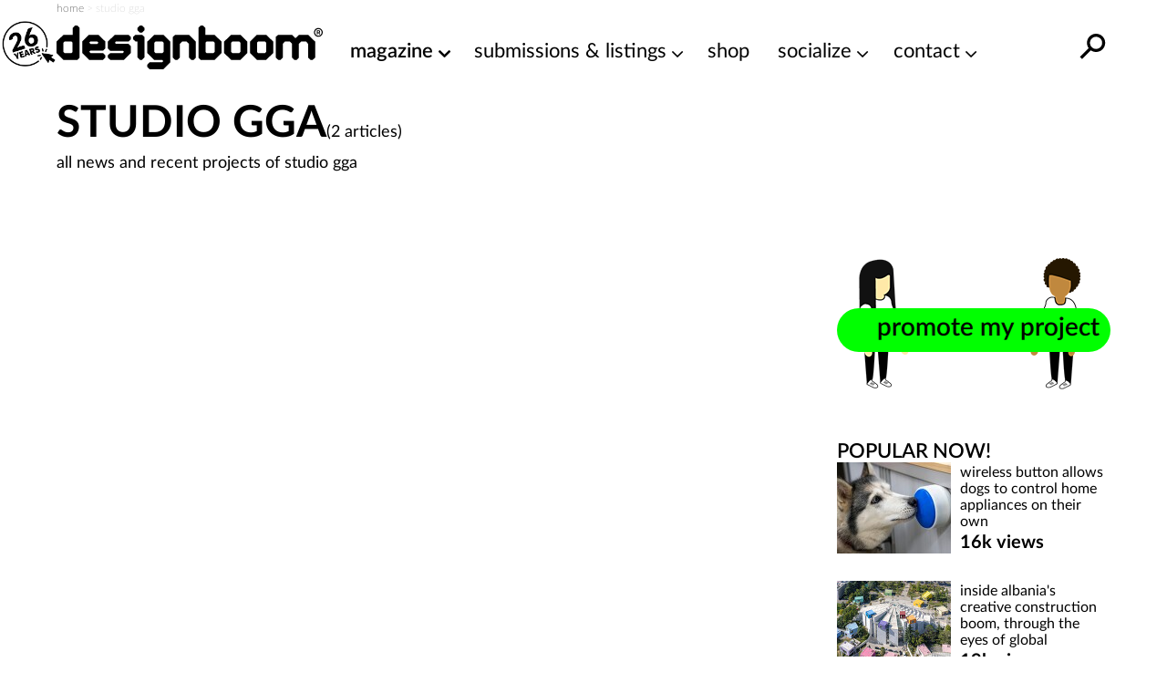

--- FILE ---
content_type: text/html; charset=UTF-8
request_url: https://www.designboom.com/tag/studio-gga/
body_size: 23750
content:
<!doctype html><html lang=en><head><meta charset="utf-8"><meta http-equiv="X-UA-Compatible" content="IE=edge,chrome=1"><title>studio gga | designboom.com</title><meta name="viewport" content="width=device-width, initial-scale=1"><link rel=preload href=https://www.designboom.com/wp-content/themes/designboom/res/fonts/LatoLatin-Bold.woff2 as=font type=font/woff2 crossorigin><link rel=preload href=https://www.designboom.com/wp-content/themes/designboom/res/fonts/LatoLatin-Thin.woff2 as=font type=font/woff2 media="(min-width: 501px)" crossorigin><link rel=preload href=https://www.designboom.com/wp-content/themes/designboom/res/fonts/LatoLatin-Regular.woff2 as=font type=font/woff2 media="(min-width: 501px)" crossorigin><link rel=preload href=https://www.designboom.com/wp-content/themes/designboom/res/fonts/LatoLatin-Semibold.woff2 as=font type=font/woff2 media="(min-width: 501px)" crossorigin><link rel=preload href=https://www.designboom.com/wp-content/themes/designboom/res/fonts/fontello-eed58dc9/font/fontello.woff2 as=font type=font/woff2 media="(min-width: 1200px)" crossorigin><link rel=dns-prefetch href=https://www.google.com crossorigin><link rel=dns-prefetch href=https://www.googletagmanager.com crossorigin><meta name='impact-site-verification' content='48de55f6-bb04-4a5c-8023-c3221f23a840'><script type=application/ld+json>{"@context":"https://schema.org","@type":"WebSite","url":"https://www.designboom.com/","potentialAction":{"@type":"SearchAction","target":"https://www.designboom.com/search-result/?q={search_term_string}","query-input":"required name=search_term_string"}}</script> <style>/*<![CDATA[*/@font-face{font-family:"Lato";src:url("https://www.designboom.com/wp-content/themes/designboom/res/fonts/LatoLatin-Bold.woff2") format("woff2"),url("https://www.designboom.com/wp-content/themes/designboom/res/fonts/LatoLatin-Bold.woff") format("woff");font-style:normal;font-weight:700;font-display:swap}@font-face{font-family:"Lato";src:url("https://www.designboom.com/wp-content/themes/designboom/res/fonts/LatoLatin-Thin.woff2") format("woff2"),url("https://www.designboom.com/wp-content/themes/designboom/res/fonts/LatoLatin-Thin.woff") format("woff");font-style:normal;font-weight:300;font-display:swap}@font-face{font-family:"Lato";src:url("https://www.designboom.com/wp-content/themes/designboom/res/fonts/LatoLatin-Regular.woff2") format("woff2"),url("https://www.designboom.com/wp-content/themes/designboom/res/fonts/LatoLatin-Regular.woff") format("woff");font-style:normal;font-weight:400;font-display:swap}@font-face{font-family:"Lato";src:url("https://www.designboom.com/wp-content/themes/designboom/res/fonts/LatoLatin-Semibold.woff2") format("woff2"),url("https://www.designboom.com/wp-content/themes/designboom/res/fonts/LatoLatin-Semibold.woff") format("woff");font-style:normal;font-weight:600;font-display:swap}@font-face{font-family:"fontello";src:url("/wp-content/themes/designboom/res/fonts/fontello-eed58dc9/font/fontello.woff2") format("woff2"),url("/wp-content/themes/designboom/res/fonts/fontello-eed58dc9/font/fontello.woff") format("woff");font-style:normal;font-weight:400;font-display:swap}[class^=icon-]:before,[class*=" icon-"]:before{font-family:"fontello";font-style:normal;font-weight:400;speak:none;display:flex;justify-content:center;align-items:center;text-decoration:inherit;text-align:center;font-feature-settings:normal;font-variant:normal;text-transform:none;line-height:1em;-webkit-font-smoothing:antialiased;-moz-osx-font-smoothing:grayscale}.icon-angle-down:before{content:"1"}.icon-angle-right:before{content:"2"}.icon-phone:before{content:""}.icon-location:before{content:""}.icon-rss:before{content:""}.icon-share:before{content:""}.icon-globe:before{content:""}.icon-mail:before{content:""}.icon-tiktok:before{content:""}.icon-x-twitter:before{content:""}.icon-doc:before{content:""}.icon-gplus:before{content:""}.icon-facebook:before{content:""}.icon-linkedin:before{content:""}.icon-youtube:before{content:""}.icon-instagram:before{content:""}.icon-reddit:before{content:""}.icon-wechat:before{content:""}.icon-connections:before{content:""}.icon-pinterest:before{content:""}.icon-architonic:before,.icon-archdaily:before{content:"";display:flex;justify-content:center;align-items:center;width:50px;height:60px;background-repeat:no-repeat;background-size:contain}.icon-architonic:before{background-image:url("/wp-content/themes/designboom/res/images/architonic-logo.png")}.icon-archdaily:before{background-image:url("/wp-content/themes/designboom/res/images/archdaily-icon.svg")}:root{--years-logo:url("/wp-content/themes/designboom/res/images/26yearslogo.png");--text-color:#000}@keyframes slide-up{0%{transform:translateY(100%)}100%{transform:translateY(0)}}@keyframes slide-down{0%{transform:translateY(-100%)}100%{transform:translateY(0)}}.flickity-enabled{position:relative}.flickity-enabled:focus{outline:none}.flickity-viewport{overflow:hidden;position:relative;height:100%}.flickity-slider{position:absolute;width:100%;height:100%}.flickity-enabled.is-draggable{-webkit-tap-highlight-color:rgba(0,0,0,0);-webkit-user-select:none;-moz-user-select:none;user-select:none}.flickity-enabled.is-draggable .flickity-viewport{cursor:move;cursor:grab}.flickity-enabled.is-draggable .flickity-viewport.is-pointer-down{cursor:grabbing}.flickity-button{position:absolute;background:rgba(255,255,255,.5);border:none;color:#000}.flickity-button:hover{background:#fff;cursor:pointer}.flickity-button:focus{outline:none;box-shadow:0 0 0 5px #19f}.flickity-button:active{opacity:.6}.flickity-button:disabled{opacity:.3;cursor:auto;pointer-events:none}.flickity-button-icon{fill:currentColor}.flickity-prev-next-button{top:33%;width:44px;height:44px;border-radius:50%;transform:translateY(-50%)}.flickity-prev-next-button.previous{left:0px}.flickity-prev-next-button.next{right:0px}.flickity-prev-next-button .flickity-button-icon{position:absolute;left:20%;top:20%;width:60%;height:60%}.flickity-page-dots{position:absolute;width:100%;bottom:-25px;padding:0;margin:0;list-style:none;text-align:center;line-height:1}.flickity-rtl .flickity-page-dots{direction:rtl}.flickity-page-dots
.dot{display:inline-block;width:10px;height:10px;margin:0
8px;background:#333;border-radius:50%;opacity:.25;cursor:pointer}.flickity-page-dots .dot.is-selected{opacity:1}.pikker{position:relative;margin-top:25px;margin-bottom:25px}.pikker-badge{position:absolute;top:10px;right:10px;background-color:rgba(0,0,0,.2);z-index:100;padding:5px
10px;font-size:20px;display:flex;border-radius:50px}.pikker-badge
span{color:#fff}.pikk{width:100%;flex:1 0 100%}.pikk picture,.pikk
img{width:100%;height:auto;margin:0;padding:0}.pikker-slider{display:flex;overflow:hidden}.pikker-slider.flickity-enabled{display:block;overflow:inherit}.pikker-slider .flickity-prev-next-button{top:calc(50% - 22px)}.pikk-cap{width:100%}*,*::before,*::after{box-sizing:border-box}input,button,textarea,select,form,div,span p,ul,ol,li,figure,picture,figcaption,blockquote,dl,dd{margin:0;padding:0;font:inherit}article,aside,details,figcaption,figure,footer,header,hgroup,menu,nav,section{display:block}small{font-size:80%}ul,ol{list-style:none}img{border:0;max-width:100%;display:block;vertical-align:baseline;height:auto}canvas{width:100%;height:auto}html,body{width:100%;scroll-behavior:smooth}body{min-height:100vh;line-height:1.5;margin:0;padding:0;font-family:"Lato",sans-serif;font-weight:400;font-size:16px;color:#000;background-color:rgba(0,0,0,0);scroll-behavior:smooth}h1{font-size:1.75em;font-weight:700;margin:0;padding:0;line-height:1.1}h2{font-size:1.5em;font-weight:700;margin:0;padding:0;line-height:1.1}h3{font-size:1.375em;font-weight:700;margin:0;padding:0;line-height:1.1}h4{font-size:1.25em;font-weight:700;margin:0;padding:0;line-height:1.1}a{color:#000;text-decoration:none}a:active,a:hover{outline:0}.preload
*{transition:none !important}.preload * .scl-bar,.preload * .conn-list-wrapper{display:none !important}.preload a.menu-item-link:before{display:none !important}@media(max-width: 949px){#db-view{word-wrap:break-word;word-wrap:break-word;word-break:break-word;-webkit-hyphens:none;hyphens:none}}body.target-name-aside-menu,.target-name-aside-menu #db-view,#db-view.no-scroll,body.no-scroll{overflow-y:hidden}#db-hero.hero-image .hero-sizer,#db-hero.hero-image .picture-link,.unhero .hero-sizer,.unhero .picture-link{display:block;min-height:calc(100vw*var(--hero-sizer-mobile-height)/var(--hero-sizer-mobile-width))}#db-hero.hero-image .hero-main-block-sizer,.unhero .hero-main-block-sizer{min-height:calc(100vw*var(--hs-mobile-ratio));max-width:var(--hs-mobile-width);max-height:var(--hs-mobile-height)}#db-hero.hero-image img.img-error,.unhero img.img-error{display:none}.sidebar{display:none}#db-view.fullH{display:flex;flex-direction:column;min-height:100vh;min-height:100dvh}#db-view.fullH #db-main{--min-height:none;flex-grow:1}.half-underline{position:relative;white-space:nowrap;display:inline-block}.half-underline:after{content:"";position:absolute;bottom:5px;left:0;width:100%;height:25%;z-index:-1;transition:all .1s ease-in}.half-underline-yellow:after{background-color:#fffe01}.half-underline-green:after{background-color:#01ff01}#db-footer{display:none}.header-td{position:absolute;top:-9999px;left:-9999px}#breadcrumbs{font-size:12px;font-weight:300;color:#c3c3c3;padding:0
15px}.aside-menu{left:0;bottom:0;width:100%;transform:translateX(-100%);background-color:#fff;display:block}.preload .aside-menu{display:none}.aside{position:fixed;top:0;transition-duration:.5s;transition-property:transform;z-index:300;overflow-y:scroll;border-bottom:1px inset #eee;-webkit-user-select:none;-moz-user-select:none;user-select:none;-ms-overflow-style:none}.aside::-webkit-scrollbar{display:none}.aside.open{transition-duration:.5s;transition-property:transform;transform:translateX(0)}#db-overlay{display:none;position:fixed;top:0;bottom:0;left:0;right:0;background:rgba(0,0,0,.3);z-index:200}#billboard{display:block;position:fixed;top:0;transform:translateY(-110%);z-index:10;left:0;right:0;text-align:center;background:#fff}#billboard
.bottom{position:absolute;font-size:14px;display:none;width:40px;height:40px;justify-content:center;align-items:center;background-color:#e9e9e9;border-radius:50px;right:7px;bottom:3px;cursor:pointer;z-index:999}#billboard
.top{position:absolute;font-size:14px;display:none;width:50px;height:50px;justify-content:flex-end;right:0;top:0;cursor:pointer;z-index:999}#billboard .top
span{display:flex;justify-content:center;align-items:center;width:40px;height:40px;background-color:#e9e9e9;border-radius:50px;margin-right:7px;margin-top:3px}#billboard.ready{top:48px;transform:translateY(0);animation:slide-down .5s}#billboard.ready .top,#billboard.ready
.bottom{display:flex}#billboard.ready
.counter{display:none}#billboard>img{display:none}#billboard a
img{max-width:100%;height:auto;margin:0
auto}#billboard .billboard-iframe{position:relative;display:block;padding-bottom:60%}#billboard .billboard-iframe
iframe{position:absolute;left:0;top:0;width:100%;height:100%}#search-bar{position:absolute;left:0;right:0;background-color:#fff;transform:translateY(0);transition:transform .5s ease-in-out;z-index:-1;bottom:0;height:44px}#search-bar.open{transform:translateY(100%)}#r-bar{position:fixed;top:0;left:0;width:0%;height:5px;background-color:#fffe01;transition:width .4s ease-out,opacity .3s ease-out;z-index:9999;mix-blend-mode:normal;mix-blend-mode:var(--r-bar-blend, normal)}@media(min-width: 501px){#billboard.ready
.counter{display:flex}#billboard .top
.span{width:30px;height:30px}#billboard .billboard-iframe{padding-bottom:35.71%}#db-hero.hero-image .hero-sizer,#db-hero.hero-image .picture-link,.unhero .hero-sizer,.unhero .picture-link{min-height:calc(100vw*var(--hero-sizer-desktop-height)/var(--hero-sizer-desktop-width))}#db-hero.hero-image .hero-main-block-sizer,.unhero .hero-main-block-sizer{width:100%;max-width:var(--hs-desktop-width);max-height:var(--hs-desktop-height);padding-bottom:calc(var(--hs-desktop-ratio)*100%);min-height:auto;position:relative}#db-hero.hero-image .hero-main-block-sizer picture,#db-hero.hero-image .hero-main-block-sizer img,.unhero .hero-main-block-sizer picture,.unhero .hero-main-block-sizer
img{position:absolute;top:0;left:0;right:0;bottom:0}}@media(min-width: 768px){#db-overlay.open{display:block}.layout-box{max-width:738px;margin:0
auto}.aside-menu{max-width:70%}#breadcrumbs{padding:0}}@media(min-width: 800px){.layout-box{max-width:768px;width:calc(100vw - 60px)}}@media(min-width: 950px){#billboard{background-color:rgba(0,0,0,0)}#billboard-sizer{width:calc(100vw - 350px);max-width:652px;position:relative}#search-bar{bottom:0;top:0;z-index:1;height:auto;transform:translateY(-200%);display:flex;align-items:center;right:35px;overflow:hidden}#search-bar.open{transform:translateY(0)}.target-name-aside-menu #db-view{overflow-y:hidden}.layout-box{width:calc(100vw - 60px);max-width:972px}.aside-menu{display:none}.header-td{position:inherit;top:inherit;left:inherit;font-size:14px;font-weight:300;color:#c3c3c3}.main-block{max-width:var(--hs-desktop-width)}}@media(min-width: 1200px){.layout-box{width:1156px;max-width:1156px}.main-block{max-width:var(--hs-desktop-width)}#billboard-sizer{max-width:836px}}#db-navbar{width:100%;top:0;-webkit-user-select:none;-moz-user-select:none;user-select:none;z-index:110;background-color:#fff;border-bottom:1px inset rgba(0,0,0,0);position:relative}.db-navbar-inner{display:flex;justify-content:space-between;align-items:center;padding-left:15px;padding-right:15px;padding-top:10px;padding-bottom:2px;background-color:#fff;position:relative}#bar-menu{display:none;overflow:hidden}.bar-logo{display:flex;align-items:center;background-color:#fff}.bar-logo-link{display:block;position:relative;padding-left:60px}.bar-logo-link:before{content:" ";position:absolute;left:5px;top:-8px;background-size:contain;background-repeat:no-repeat;background-image:url("/wp-content/themes/designboom/res/images/26yearslogo.png");background-image:var(--years-logo);width:52px;height:45px;z-index:1}.bar-logo-link:after{content:" ";position:absolute;left:6px;top:-7px;width:43px;height:42px;background:#fffe01;border-radius:50px;display:none}.bar-logo-link:hover:after{display:block}.logo-svg{height:34px;width:auto}.logo-svg
svg{height:100%;width:auto}#menu-bar-toggler{display:none;margin:4px
20px 0 20px}#db-navbar.menu-fixed,#db-navbar.fixed{position:fixed}#db-navbar.fixed{animation:slide-down .7s;border-bottom:1px inset #eee}#db-navbar.fixed .db-navbar-inner{padding-top:5px;padding-bottom:2px}#db-navbar.fixed .bar-logo-link:before{left:5px;top:-5px;width:48px;height:45px}#db-navbar.fixed .bar-logo-link:after{left:7px;top:-3px;width:38px;height:37px}#db-navbar.fixed .logo-svg,#db-navbar.fixed .logo-svg
svg{max-height:36px}@media(max-width: 369px){.db-navbar-inner{padding-top:5px;padding-bottom:0px}.bar-logo-link{padding:0}.bar-logo-link:before,.bar-logo-link:after,.bar-logo-link:hover:after{display:none}.logo-svg{height:30px;margin:5px
0}}@media(min-width: 500px){.logo-svg{height:48px}.bar-logo-link:before{left:-5px;top:-5px;width:59px;height:50px}.bar-logo-link:after{left:-5px;top:-4px;width:49px;height:48px}}@media(min-width: 768px){.db-navbar-inner{padding-left:0px;padding-right:0px}}@media(min-width: 950px){#bar-menu{order:10;overflow:inherit}#bar-menu.open{display:block;padding:10px;position:absolute;top:100%;background-color:#fff}#menu-bar-toggler{display:block}.bar-left{display:none}.db-navbar-inner{align-items:start;flex-wrap:wrap}.bar-logo{z-index:1}.bar-logo-link{padding-left:60px}.bar-logo-link:before{left:0px}.bar-logo-link:after{left:1px}.bar-right{margin-left:auto}#main-menu{margin:0;padding:0;display:flex}li.menu-item{margin:0;padding:0;position:relative}a.menu-item-link{display:block;font-size:22px;font-weight:400;white-space:nowrap;color:#000;text-decoration:none;margin:0
0 0 30px}a.menu-item-link.first{margin-left:0}a.menu-item-link:before{content:attr(title);display:block;font-weight:600;height:1px;color:rgba(0,0,0,0);overflow:hidden;visibility:hidden;margin-bottom:-1px}a.menu-item-link:hover,a.menu-item-link:focus,a.menu-item-link:active,a.menu-item-link:hover:after{font-weight:600}.mm-dropdown{padding-right:20px}.mm-dropdown-menu{display:none;position:absolute;opacity:.85;width:350px;width:var(--dd-width, 350px);left:initial;left:var(--dd-left, unset);right:initial;right:var(--dd-right, unset);background:#fff;padding:10px
0 5px 0}.dd-first{--dd-left:-10px}li.submenu-item{display:block;margin:0;font-size:20px;font-weight:400;flex:1 0 50%}li.submenu-item.ffull{flex:1 0 100%}a.submenu-item-link{display:block;padding:3px
10px;white-space:nowrap;color:#000;opacity:.95;text-decoration:none;line-height:1.42857143}a.submenu-item-link:hover,a.submenu-item-link.current-menu-item{font-weight:600;padding-left:15px;color:#000}a.menu-item-link-cd{padding-right:15px}a.menu-item-link-cd::after{content:"1";font-family:"fontello";margin:3px
0 0 5px;position:absolute}.mm-dropdown:hover>.mm-dropdown-menu,.mm-dropdown.open>.mm-dropdown-menu{display:flex;flex-wrap:wrap}li.current-menu-item>a{font-weight:600}.submenu-item-link.mm-compact-item{letter-spacing:-1px;font-size:16px;padding-top:7px}#db-navbar.fixed{--fs:16px}#db-navbar.fixed .db-navbar-inner{justify-content:start;flex-wrap:nowrap}#db-navbar.fixed .bar-logo-link{padding-left:48px}#db-navbar.fixed .bar-logo-link:before{left:0px;top:-3px}#db-navbar.fixed .bar-logo-link:after{left:1px;top:-2px}#db-navbar.fixed li.menu-item{left:calc(var(--shiftleft));transition:left .3s ease-in}#db-navbar.fixed a.menu-item-link{margin:0
0 0 15px;font-size:var(--fs)}#db-navbar.fixed a.menu-item-link.first{margin-left:0}#db-navbar.fixed #menu-bar-toggler{margin:0px
20px 0 10px}#db-navbar.fixed #bar-menu{display:block;position:relative;padding:8px
0 0 0;order:0}#db-navbar.fixed #bar-menu.open li.menu-item{transition:left .5s cubic-bezier(0.18, 0.89, 0.32, 1.28);left:0;font-size:var(--fs)}#db-navbar.menu-fixed,#db-navbar.fixed{overflow:inherit}}@media(min-width: 1021px){#db-navbar.fixed a.menu-item-link{font-size:18px}}@media(min-width: 1120px)and (max-width: 1199px){#bar-menu{order:0;display:block}}@media(min-width: 1120px){#bar-menu.open li.menu-item{transition:left .5s cubic-bezier(0.18, 0.89, 0.32, 1.28);left:0}#menu-bar-toggler{margin:4px
5px 0 5px}li.menu-item{left:calc(var(--shiftleft) - 30px);transition:left .3s ease-in}a.menu-item-link{margin:0
0 0 20px;font-size:18px}a.menu-item-link.first{margin-left:0}.db-navbar-inner{flex-wrap:nowrap}}@media(min-width: 1200px){#menu-bar-toggler{display:none}.bar-logo-link{padding-left:0}.bar-logo-link:before{display:none}.bar-logo-link:after{display:none}.bar-logo-link:hover:after{display:none}.dd-first{--dd-left:25px}li.menu-item{left:auto;transition:none}a.menu-item-link{margin:0
0 0 30px;font-size:22px}a.menu-item-link.first{margin-left:30px}#db-navbar.fixed #menu-bar-toggler{display:block}#db-navbar.fixed a.menu-item-link{margin:0
0 0 30px}#db-navbar.fixed a.menu-item-link.first{margin-left:30px}#bar-menu{order:0;display:block;padding:12px
0 0 0}}@media(min-width: 1280px){.bar-logo-link{padding-left:0}.bar-logo-link:before{display:block;left:-60px}.bar-logo-link:after{left:-59px}.bar-logo-link:hover:after{display:block}#db-navbar.fixed .bar-logo-link{padding-left:0px}#db-navbar.fixed .bar-logo-link:before{left:-50px}#db-navbar.fixed .bar-logo-link:after{left:-48px}}.text-color{color:#000 !important}.text-center{text-align:center}.text-right{text-align:right}.text-error{color:#e72323 !important}.text-thin{font-weight:300}.text-regular{font-weight:400}.text-semibold{font-weight:600}.text-bold{font-weight:700}.text-balanced{text-wrap:balance}.d-block{display:block}.d-none{display:none}.d-bold{font-weight:700}.mt-0{margin-top:0}.mb-0{margin-bottom:0}.mt-5{margin-top:5px}.mb-5{margin-bottom:5px}.mt-10{margin-top:10px}.mb-10{margin-bottom:10px}.mt-15{margin-top:15px}.mb-15{margin-bottom:15px}.mt-20{margin-top:20px}.mb-20{margin-bottom:20px}.mt-30{margin-top:30px}.mb-30{margin-bottom:30px}.mt-35{margin-top:35px}.mb-35{margin-bottom:35px}.mt-40{margin-top:40px}.mb-40{margin-bottom:40px}.my-50{margin-bottom:50px;margin-top:50px}.size-16{font-size:16px}.size-18{font-size:18px}.size-20{font-size:20px}.size-22{font-size:22px}.size-24{font-size:24px}.size-28{font-size:28px}.size-30{font-size:30px}.mt-auto{margin-top:auto}.d-flex{display:flex}.d-flex-column{flex-direction:column}.justify-content-between{justify-content:space-between}.align-center{align-items:center}@media(min-width: 500px){.only-small{display:none !important}}@media(max-width: 499px){.exclude-small{display:none !important}}@media(min-width: 600px){.only-600{display:none !important}}@media(max-width: 599px){.exclude-600{display:none !important}}@media(min-width: 950px){.until-large{display:none !important}}@media(max-width: 949px){.from-large{display:none !important}}@media(min-width: 768px){.until-medium{display:none !important}}@media(max-width: 767px){.from-medium{display:none !important}}.db-ico{width:30px;height:30px;cursor:pointer;overflow:hidden;display:inline-block}.db-ico
.close{display:none;transition:all .1s ease-out;position:relative}.db-ico .close:before,.db-ico .close:after{width:30px;height:1px;background-color:#000;border-radius:0px;position:absolute;transition-duration:0s;transition-delay:.1s;transition-timing-function:linear;content:"";display:block;top:15px}.db-ico .closer:before{top:-10px;transition-property:top,opacity}.db-ico .closer:after{bottom:-10px;transition-property:bottom,transform}.db-icon
svg{width:100%;height:100%;transition:all .1s ease-in}.db-ico.open
svg{display:none}.db-ico.open
.close{display:inline-block;width:30px;height:30px}.db-ico.open .close:before{transform:rotate(45deg)}.db-ico.open .close:after{transform:rotate(-45deg)}#search-bar-ico{position:absolute}#search-bar-toggler{width:40px;height:40px;display:flex;justify-content:center;align-items:center}#search-bar-toggler
svg{margin-top:7px}#search-bar-toggler:hover
svg{transform:rotateY(180deg) scale(1.3)}.svg-search{width:40px;height:40px;transform:rotateY(180deg)}.button-slick{display:flex;overflow:hidden}.button-slick
.item{flex:1 0 100%;width:100%}.button-slick .bck-half:after{bottom:1px}.button-slick.flickity-enabled{display:block;overflow:inherit}.hero-wrapper .db-page-title{padding-left:15px;padding-right:15px;padding-top:10px}.hero-wrapper .db-page-subtitle{font-size:22px;margin-bottom:25px}#db-hero
img{width:100%}a.link-color{text-decoration:none;color:#a4a1a1}a.link-color:hover{background-color:#fffe01;color:#000;text-decoration:underline;transition:background-color .3s linear}.dmk-button,.dbtn{--bg:#FFFE01;--color:#000;background-color:var(--bg);color:var(--color);padding:10px
20px;border:none;cursor:pointer;transition:all .3s ease;-webkit-appearance:none;-moz-appearance:none;appearance:none;display:inline-block}.dmk-button:hover,.dbtn:hover{box-shadow:0 0 10px rgba(255,254,1,.3);transform:scale(1.1)}.dmk-button:active,.dbtn:active{transform:scale(0.9)}.dmk-button:disabled,.dbtn:disabled{--bg:#A4A1A1}.dmk-button:disabled:hover,.dmk-button:disabled:active,.dbtn:disabled:hover,.dbtn:disabled:active{box-shadow:0 0 0;transform:scale(1)}.hero-wrapper{position:relative}.hero-fixed-counter{position:absolute;top:10px;right:10px;background-color:rgba(0,0,0,.2);z-index:100;padding:5px
10px;font-size:20px;border-radius:50px;display:flex;color:#fff}.hero-fixed-label{position:absolute;top:10px;right:10px;background-color:rgba(0,0,0,.2);z-index:100;padding:5px
10px;font-size:20px;display:flex}.hero-fixed-label
span{color:#fff;text-decoration:underline}.hero-slider>.item{flex:1 0 100%}.hero-slider{display:flex;overflow:hidden}.hero-slider.flickity-enabled{display:block;overflow:inherit}.hero-slider
.item{display:flex;flex-direction:column;height:inherit;overflow:hidden;width:100%;height:auto}.hero-slider .item
.cap{width:100%}.hero-slider .item
.cat{margin-top:auto}.hero-slider .picture-link{display:block;width:100%;height:0;overflow:hidden;outline:none;margin:0;padding:0
0 120% 0;text-decoration:none}@media(min-width: 501px){.hero-slider .picture-link{padding:0
0 41.66% 0}}.hero-slider .picture-link:hover{text-decoration:none}.hero-slider .picture-link picture,.hero-slider .picture-link
img{width:100%;height:auto;margin:0;padding:0}.hero-slider .picture-link img.img-error{display:none}.hero-slider .category-link{font-size:18px;text-decoration:underline;text-underline-position:under;font-weight:700;margin:10px
25px 0 15px;transition:background-color .5s ease;display:inline-block}.hero-slider .category-link:hover{background-color:#fffe01}@media(min-width: 768px){.hero-slider .category-link{display:none}}.hero-slider .caption-link,.hero-video .caption-link,.hero-image .caption-link{font-weight:700;font-size:24px;line-height:1.2em;margin:0
15px;display:inline-block;text-decoration:none}.hero-slider .caption-link:hover,.hero-video .caption-link:hover,.hero-image .caption-link:hover{text-decoration:none}@media(min-width: 360px){.hero-slider .caption-link,.hero-video .caption-link,.hero-image .caption-link{font-size:1.5em;font-size:28px}}@media(min-width: 501px)and (max-width: 599px){.hero-slider .caption-link,.hero-video .caption-link,.hero-image .caption-link{max-width:500px;margin-left:auto;margin-right:auto;display:block}}@media(min-width: 768px){.hero-slider .caption-link,.hero-video .caption-link,.hero-image .caption-link{margin:0}}@media(min-width: 1200px){.hero-slider .caption-link,.hero-video .caption-link,.hero-image .caption-link{white-space:nowrap}}@media(min-width: 501px){.hero-slider.is-special .picture-link{padding:0
0 33.333% 0}}#hwc-fixed{display:none}@media(min-width: 768px){#hwc-fixed{display:flex}}.hero-slider-cover{display:flex;overflow:hidden}.hero-slider-cover .picture-link{display:block;width:100%;height:0;overflow:hidden;outline:none;margin:0;padding:0
0 120% 0;text-decoration:none}@media(min-width: 501px){.hero-slider-cover .picture-link{padding:0
0 41.66% 0}}.hero-slider-cover .picture-link:hover{text-decoration:none}.hero-slider-cover .picture-link picture,.hero-slider-cover .picture-link
img{width:100%;height:auto;margin:0;padding:0}.hero-slider-cover .picture-link .img-error{display:none}.hero-slider-cover .caption-link{font-weight:700;color:#000;font-size:24px;line-height:1.2em;margin:0
15px;display:inline-block;text-decoration:none}.hero-slider-cover .caption-link:hover{text-decoration:none}@media(min-width: 360px){.hero-slider-cover .caption-link{font-size:1.5em;font-size:28px}}@media(min-width: 501px)and (max-width: 599px){.hero-slider-cover .caption-link{max-width:500px;margin-left:auto;margin-right:auto;display:block}}@media(min-width: 768px){.hero-slider-cover .caption-link{margin:0}}@media(min-width: 1200px){.hero-slider-cover .caption-link{white-space:nowrap}}.hero-slider-cover
.cover{display:flex;flex-direction:column;overflow:hidden;width:100%;height:auto;flex:1 0 100%}@media(max-width: 949px){.hero-slider-cover .cover
.cap{width:100%}}.hero-slider-cover .cover
.cat{margin-top:auto}.hero-slider-cover
.item{display:none}.hero-slider-cover.flickity-enabled{display:block;overflow:inherit}.hero-slider-cover.flickity-enabled
.item{display:flex;flex-direction:column;height:inherit;overflow:hidden;width:100%;height:auto;flex:1 0 100%}.hero-slider-cover.flickity-enabled .item
.cat{margin-top:auto}.hero-slider-cover:after{content:"";display:none}@media(min-width: 768px){.hero-slider-cover:after{content:"flickity"}}#sticky-video{height:0;padding-bottom:56.25%;position:relative;background-color:rgba(0,0,0,.6);overflow:hidden}#sticky-video
iframe{position:absolute;top:0;left:0;width:100%;height:100%}#sticky-video
.close{display:none}#sticky-video
.loading{position:absolute;top:0;left:0;width:100%;height:100%;display:flex;justify-content:center;align-items:center}#sticky-video
.thumb{position:absolute;top:50%;left:50%;transform:translateX(-50%) translateY(-50%)}#sticky-video.sticky{position:fixed;bottom:5px;right:15px;padding-bottom:0;width:240px;height:135px;transform:translateY(100%);animation:fade-in-up .75s ease forwards;z-index:1000}#sticky-video.sticky
.close{display:flex;position:absolute;top:-10px;right:-10px;font-size:16px;background:#e9e9e9;border-radius:50px;width:25px;height:25px;justify-content:center;align-items:center;padding-bottom:2px}#sticky-video.loaded
.loading{display:none}@media(min-width: 400px){#sticky-video.sticky{width:272px;height:153px}}@media(min-width: 600px){#sticky-video.sticky{width:50vw;height:28.125vw;max-width:512px;max-height:288px}}.size-18{font-size:18px}.block{display:none}.d-block{display:block;content-visibility:auto}.d-bold{font-weight:700}.block--b{position:relative;max-width:500px}.block--full{margin-left:auto;margin-right:auto}.block--padded{margin-left:15px;margin-right:15px}.block--mt,.block--mt-50{margin-top:50px}.block--intro-mt-s{margin-top:5px}.block--intro-mt{margin-top:30px}.block--intro-title{font-size:28px}.block--intro-title-sm{font-size:30px}.block--intro-title-xl{font-size:38px}.block--text{margin-top:5px;margin-bottom:25px}.block--text
p{margin:0}.block--home-top{margin-top:50px}.block--highlights{margin-left:auto;margin-right:auto}.block--title-home{position:absolute;top:-30px;background-color:#fff;padding:0
10px 2px 15px;z-index:1}.block--title-home
.small{padding-left:2px}.block--title-home
.big{font-size:38px;line-height:1em}.block--title-cat{padding-left:15px}.gridbox,.gridbox-highlights,.gridbox-3col{display:grid;grid-template-columns:1fr;grid-row-gap:35px;grid-column-gap:0px}@media(min-width: 360px)and (max-width: 599px){.block--title-home .big,.block--intro-title-xl{font-size:46px}}@media(min-width: 530px)and (max-width: 599px){.block--title-home{padding-left:0}.block--title-cat{padding-left:0}}@media(min-width: 600px){.block--b{max-width:100%}.block--title-cat{padding-left:0}.block--intro-title-xl{font-size:46px}.block--padded,.block--highlights{margin-left:15px;margin-right:15px}.block--title-home{padding-left:0}.gridbox,.gridbox-highlights,.gridbox-3col{grid-template-columns:repeat(2, minmax(260px, 1fr));grid-column-gap:36px}.gridbox-highlights{grid-row-gap:35px}}@media(min-width: 768px){.block--padded,.block--highlights{margin-left:0;margin-right:0}.block--title-home
.big{font-size:46px}}@media(min-width: 950px){.block--intro-title{font-size:40px}.block--title-home .big,.block--intro-title-xl{font-size:60px}.gridbox,.gridbox-highlights{grid-template-columns:repeat(2, minmax(265px, 1fr))}}@media(min-width: 1200px){.block--intro-title{font-size:48px}.block--mt{margin-top:70px}}#db-main .db-page-title{padding:0
15px;margin:10px
0 30px 0;font-size:30px}.page-content{margin:0
15px;flex:1}.page-content
p{margin:0;padding:0}@media(max-width: 949px){.page-content
p{word-wrap:break-word;word-wrap:break-word;word-break:break-word;-webkit-hyphens:none;hyphens:none}}.page-content
a{text-decoration:none;color:#a4a1a1}.page-content a:hover{background-color:#fffe01;color:#000;text-decoration:underline;transition:background-color .3s linear}.page-content
img{height:auto;margin:40px
0 0px 0;max-width:100%}.page-content img+br{display:none}.decorated-title{font-size:50px;padding:0
15px;margin:20px
0 35px 0;text-transform:uppercase}@media(max-width: 359px){.decorated-title{font-size:34px}}@media(min-width: 768px){.decorated-title{font-size:60px;padding:0}#db-main .db-page-title{padding-left:0;padding-right:0}.page-content{margin:0}}#gam-bb{--ratio:500/300;display:block;position:fixed;top:0;transform:translateY(-110%);z-index:10;left:0;right:0;text-align:center;background:#fff}#gam-bb
.top{position:absolute;font-size:14px;display:none;width:50px;height:50px;justify-content:flex-end;right:0;bottom:0;cursor:pointer;z-index:999}#gam-bb .top
span{display:flex;justify-content:center;align-items:center;width:40px;height:40px;background-color:rgba(233,233,233,.5);border-radius:50px;margin-right:7px;margin-top:3px}#gam-bb
.bottom{position:absolute;font-size:14px;display:none;width:40px;height:40px;justify-content:center;align-items:center;background-color:rgba(233,233,233,.5);border-radius:50px;right:7px;bottom:3px;cursor:pointer;z-index:999}#gam-bb.ready{top:48px;transform:translateY(0);animation:slide-down .5s}#gam-bb.ready .top,#gam-bb.ready
.bottom{display:flex}#gam-bb.ready
.counter{display:none}#bb-sizer{aspect-ratio:500/300;aspect-ratio:var(--ratio, 500/300);overflow:hidden}#bb-sizer div,#bb-sizer
iframe{aspect-ratio:500/300;aspect-ratio:var(--ratio, 500/300);overflow:hidden;width:100%;height:auto}@media(min-width: 501px){#gam-bb{--ratio:840/300}#gam-bb.ready
.counter{display:flex}#gam-bb
.top{bottom:auto;bottom:initial;top:5px;left:5px;width:25px;height:25px;border-radius:50px}#gam-bb .top
span{width:20px;height:20px}}@media(min-width: 950px){#gam-bb{background-color:rgba(0,0,0,0)}#bb-sizer{width:calc(100vw - 380px);max-width:652px;position:relative;background-color:#fff}}@media(min-width: 1200px){#bb-sizer{max-width:836px}}.share-bar{margin:15px
0 30px 0;width:180px;display:flex;justify-content:space-between}.share-bar .scl-btn{width:42px;height:42px;display:flex;justify-content:center;align-items:center;border:2px
solid;border-radius:50%;background-color:#fff;color:#fff;font-size:22px;text-decoration:none;transform:translateY(0)}.share-bar .scl-btn:hover{text-decoration:none;background-color:#fff}.scl-btn.facebook{border-color:#3b5998;background:#3b5998}.scl-btn.facebook:hover{color:#3b5998}.scl-btn.twitter{border-color:#000;background:#000}.scl-btn.twitter
.icon{font-size:20px}.scl-btn.twitter .icon:before{margin-top:-2px;margin-left:-1px}.scl-btn.twitter:hover{color:#000}.scl-btn.pinterest{border-color:#cb2027;background:#cb2027}.scl-btn.pinterest:hover{color:#cb2027}.scl-btn.linkedin{border-color:#0072b1;background:#0072b1}.scl-btn.linkedin:hover{color:#0072b1}/*]]>*/</style> <script data-cmp-ab=1 src=https://cdn.consentmanager.net/delivery/js/semiautomatic.min.js data-cmp-cdid=bb3961e46271b data-cmp-host=c.delivery.consentmanager.net data-cmp-cdn=cdn.consentmanager.net data-cmp-codesrc=0></script> <script>window.dataLayer=window.dataLayer||[];window.dataLayer.push({platform:"db",appId:"designboom"});const userId=0;if(userId)window.dataLayer.push({userId:userId});(function(w,d,s,l,i){w[l]=w[l]||[];w[l].push({'gtm.start':new Date().getTime(),event:'gtm.js'});var f=d.getElementsByTagName(s)[0],j=d.createElement(s),dl=l!='dataLayer'?'&l='+l:'';j.async=true;j.src='https://www.googletagmanager.com/gtm.js?id='+i+dl;f.parentNode.insertBefore(j,f);})(window,document,'script','dataLayer','GTM-5KPHJRQB');</script> <meta name='robots' content='index, follow, max-image-preview:large, max-snippet:-1, max-video-preview:-1'><style>img:is([sizes="auto" i], [sizes^="auto," i]){contain-intrinsic-size:3000px 1500px}</style><link rel=canonical href=https://www.designboom.com/tag/studio-gga/ ><meta property="og:locale" content="en_US"><meta property="og:type" content="article"><meta property="og:title" content="studio gga Archives"><meta property="og:description" content="all news and recent projects of studio gga"><meta property="og:url" content="https://www.designboom.com/tag/studio-gga/"><meta property="og:site_name" content="designboom | architecture &amp; design magazine"><meta name="twitter:card" content="summary_large_image"><meta name="twitter:site" content="@designboom"> <script type=application/ld+json class=yoast-schema-graph>{"@context":"https://schema.org","@graph":[{"@type":"CollectionPage","@id":"https://www.designboom.com/tag/studio-gga/","url":"https://www.designboom.com/tag/studio-gga/","name":"studio gga | designboom.com","isPartOf":{"@id":"https://www.designboom.com/#website"},"breadcrumb":{"@id":"https://www.designboom.com/tag/studio-gga/#breadcrumb"},"inLanguage":"en-US"},{"@type":"BreadcrumbList","@id":"https://www.designboom.com/tag/studio-gga/#breadcrumb","itemListElement":[{"@type":"ListItem","position":1,"name":"home","item":"https://www.designboom.com/"},{"@type":"ListItem","position":2,"name":"studio gga"}]},{"@type":"WebSite","@id":"https://www.designboom.com/#website","url":"https://www.designboom.com/","name":"designboom | architecture &amp; design magazine","description":"designboom magazine | your first source for architecture, design &amp; art news","publisher":{"@id":"https://www.designboom.com/#organization"},"potentialAction":[{"@type":"SearchAction","target":{"@type":"EntryPoint","urlTemplate":"https://www.designboom.com/search-result/?q={search_term_string}"},"query-input":{"@type":"PropertyValueSpecification","valueRequired":true,"valueName":"search_term_string"}}],"inLanguage":"en-US"},{"@type":"Organization","@id":"https://www.designboom.com/#organization","name":"Designboom","url":"https://www.designboom.com/","logo":{"@type":"ImageObject","inLanguage":"en-US","@id":"https://www.designboom.com/#/schema/logo/image/","url":"https://www.designboom.com/wp-content/uploads/2015/10/DesignboomLogo.gif","contentUrl":"https://www.designboom.com/wp-content/uploads/2015/10/DesignboomLogo.gif","width":336,"height":54,"caption":"Designboom"},"image":{"@id":"https://www.designboom.com/#/schema/logo/image/"},"sameAs":["https://www.facebook.com/designboomnews/","https://x.com/designboom","https://www.instagram.com/designboom/","https://www.pinterest.com/designboom/","https://www.youtube.com/channel/UCv6JHGYnS74viHnZ-6zR2Jg"]}]}</script> <link rel=dns-prefetch href=//static.designboom.com><link rel=alternate type=application/rss+xml title="designboom | architecture &amp; design magazine &raquo; studio gga Tag Feed" href=https://www.designboom.com/tag/studio-gga/feed/ ><style id=classic-theme-styles-inline-css>/*! This file is auto-generated */
.wp-block-button__link{color:#fff;background-color:#32373c;border-radius:9999px;box-shadow:none;text-decoration:none;padding:calc(.667em + 2px) calc(1.333em + 2px);font-size:1.125em}.wp-block-file__button{background:#32373c;color:#fff;text-decoration:none}</style><style id=global-styles-inline-css>/*<![CDATA[*/:root{--wp--preset--aspect-ratio--square:1;--wp--preset--aspect-ratio--4-3:4/3;--wp--preset--aspect-ratio--3-4:3/4;--wp--preset--aspect-ratio--3-2:3/2;--wp--preset--aspect-ratio--2-3:2/3;--wp--preset--aspect-ratio--16-9:16/9;--wp--preset--aspect-ratio--9-16:9/16;--wp--preset--color--black:#000;--wp--preset--color--cyan-bluish-gray:#abb8c3;--wp--preset--color--white:#fff;--wp--preset--color--pale-pink:#f78da7;--wp--preset--color--vivid-red:#cf2e2e;--wp--preset--color--luminous-vivid-orange:#ff6900;--wp--preset--color--luminous-vivid-amber:#fcb900;--wp--preset--color--light-green-cyan:#7bdcb5;--wp--preset--color--vivid-green-cyan:#00d084;--wp--preset--color--pale-cyan-blue:#8ed1fc;--wp--preset--color--vivid-cyan-blue:#0693e3;--wp--preset--color--vivid-purple:#9b51e0;--wp--preset--gradient--vivid-cyan-blue-to-vivid-purple:linear-gradient(135deg,rgba(6,147,227,1) 0%,rgb(155,81,224) 100%);--wp--preset--gradient--light-green-cyan-to-vivid-green-cyan:linear-gradient(135deg,rgb(122,220,180) 0%,rgb(0,208,130) 100%);--wp--preset--gradient--luminous-vivid-amber-to-luminous-vivid-orange:linear-gradient(135deg,rgba(252,185,0,1) 0%,rgba(255,105,0,1) 100%);--wp--preset--gradient--luminous-vivid-orange-to-vivid-red:linear-gradient(135deg,rgba(255,105,0,1) 0%,rgb(207,46,46) 100%);--wp--preset--gradient--very-light-gray-to-cyan-bluish-gray:linear-gradient(135deg,rgb(238,238,238) 0%,rgb(169,184,195) 100%);--wp--preset--gradient--cool-to-warm-spectrum:linear-gradient(135deg,rgb(74,234,220) 0%,rgb(151,120,209) 20%,rgb(207,42,186) 40%,rgb(238,44,130) 60%,rgb(251,105,98) 80%,rgb(254,248,76) 100%);--wp--preset--gradient--blush-light-purple:linear-gradient(135deg,rgb(255,206,236) 0%,rgb(152,150,240) 100%);--wp--preset--gradient--blush-bordeaux:linear-gradient(135deg,rgb(254,205,165) 0%,rgb(254,45,45) 50%,rgb(107,0,62) 100%);--wp--preset--gradient--luminous-dusk:linear-gradient(135deg,rgb(255,203,112) 0%,rgb(199,81,192) 50%,rgb(65,88,208) 100%);--wp--preset--gradient--pale-ocean:linear-gradient(135deg,rgb(255,245,203) 0%,rgb(182,227,212) 50%,rgb(51,167,181) 100%);--wp--preset--gradient--electric-grass:linear-gradient(135deg,rgb(202,248,128) 0%,rgb(113,206,126) 100%);--wp--preset--gradient--midnight:linear-gradient(135deg,rgb(2,3,129) 0%,rgb(40,116,252) 100%);--wp--preset--font-size--small:13px;--wp--preset--font-size--medium:20px;--wp--preset--font-size--large:36px;--wp--preset--font-size--x-large:42px;--wp--preset--spacing--20:0.44rem;--wp--preset--spacing--30:0.67rem;--wp--preset--spacing--40:1rem;--wp--preset--spacing--50:1.5rem;--wp--preset--spacing--60:2.25rem;--wp--preset--spacing--70:3.38rem;--wp--preset--spacing--80:5.06rem;--wp--preset--shadow--natural:6px 6px 9px rgba(0, 0, 0, 0.2);--wp--preset--shadow--deep:12px 12px 50px rgba(0, 0, 0, 0.4);--wp--preset--shadow--sharp:6px 6px 0px rgba(0, 0, 0, 0.2);--wp--preset--shadow--outlined:6px 6px 0px -3px rgba(255, 255, 255, 1), 6px 6px rgba(0, 0, 0, 1);--wp--preset--shadow--crisp:6px 6px 0px rgba(0, 0, 0, 1)}:where(.is-layout-flex){gap:0.5em}:where(.is-layout-grid){gap:0.5em}body .is-layout-flex{display:flex}.is-layout-flex{flex-wrap:wrap;align-items:center}.is-layout-flex>:is(*,div){margin:0}body .is-layout-grid{display:grid}.is-layout-grid>:is(*,div){margin:0}:where(.wp-block-columns.is-layout-flex){gap:2em}:where(.wp-block-columns.is-layout-grid){gap:2em}:where(.wp-block-post-template.is-layout-flex){gap:1.25em}:where(.wp-block-post-template.is-layout-grid){gap:1.25em}.has-black-color{color:var(--wp--preset--color--black) !important}.has-cyan-bluish-gray-color{color:var(--wp--preset--color--cyan-bluish-gray) !important}.has-white-color{color:var(--wp--preset--color--white) !important}.has-pale-pink-color{color:var(--wp--preset--color--pale-pink) !important}.has-vivid-red-color{color:var(--wp--preset--color--vivid-red) !important}.has-luminous-vivid-orange-color{color:var(--wp--preset--color--luminous-vivid-orange) !important}.has-luminous-vivid-amber-color{color:var(--wp--preset--color--luminous-vivid-amber) !important}.has-light-green-cyan-color{color:var(--wp--preset--color--light-green-cyan) !important}.has-vivid-green-cyan-color{color:var(--wp--preset--color--vivid-green-cyan) !important}.has-pale-cyan-blue-color{color:var(--wp--preset--color--pale-cyan-blue) !important}.has-vivid-cyan-blue-color{color:var(--wp--preset--color--vivid-cyan-blue) !important}.has-vivid-purple-color{color:var(--wp--preset--color--vivid-purple) !important}.has-black-background-color{background-color:var(--wp--preset--color--black) !important}.has-cyan-bluish-gray-background-color{background-color:var(--wp--preset--color--cyan-bluish-gray) !important}.has-white-background-color{background-color:var(--wp--preset--color--white) !important}.has-pale-pink-background-color{background-color:var(--wp--preset--color--pale-pink) !important}.has-vivid-red-background-color{background-color:var(--wp--preset--color--vivid-red) !important}.has-luminous-vivid-orange-background-color{background-color:var(--wp--preset--color--luminous-vivid-orange) !important}.has-luminous-vivid-amber-background-color{background-color:var(--wp--preset--color--luminous-vivid-amber) !important}.has-light-green-cyan-background-color{background-color:var(--wp--preset--color--light-green-cyan) !important}.has-vivid-green-cyan-background-color{background-color:var(--wp--preset--color--vivid-green-cyan) !important}.has-pale-cyan-blue-background-color{background-color:var(--wp--preset--color--pale-cyan-blue) !important}.has-vivid-cyan-blue-background-color{background-color:var(--wp--preset--color--vivid-cyan-blue) !important}.has-vivid-purple-background-color{background-color:var(--wp--preset--color--vivid-purple) !important}.has-black-border-color{border-color:var(--wp--preset--color--black) !important}.has-cyan-bluish-gray-border-color{border-color:var(--wp--preset--color--cyan-bluish-gray) !important}.has-white-border-color{border-color:var(--wp--preset--color--white) !important}.has-pale-pink-border-color{border-color:var(--wp--preset--color--pale-pink) !important}.has-vivid-red-border-color{border-color:var(--wp--preset--color--vivid-red) !important}.has-luminous-vivid-orange-border-color{border-color:var(--wp--preset--color--luminous-vivid-orange) !important}.has-luminous-vivid-amber-border-color{border-color:var(--wp--preset--color--luminous-vivid-amber) !important}.has-light-green-cyan-border-color{border-color:var(--wp--preset--color--light-green-cyan) !important}.has-vivid-green-cyan-border-color{border-color:var(--wp--preset--color--vivid-green-cyan) !important}.has-pale-cyan-blue-border-color{border-color:var(--wp--preset--color--pale-cyan-blue) !important}.has-vivid-cyan-blue-border-color{border-color:var(--wp--preset--color--vivid-cyan-blue) !important}.has-vivid-purple-border-color{border-color:var(--wp--preset--color--vivid-purple) !important}.has-vivid-cyan-blue-to-vivid-purple-gradient-background{background:var(--wp--preset--gradient--vivid-cyan-blue-to-vivid-purple) !important}.has-light-green-cyan-to-vivid-green-cyan-gradient-background{background:var(--wp--preset--gradient--light-green-cyan-to-vivid-green-cyan) !important}.has-luminous-vivid-amber-to-luminous-vivid-orange-gradient-background{background:var(--wp--preset--gradient--luminous-vivid-amber-to-luminous-vivid-orange) !important}.has-luminous-vivid-orange-to-vivid-red-gradient-background{background:var(--wp--preset--gradient--luminous-vivid-orange-to-vivid-red) !important}.has-very-light-gray-to-cyan-bluish-gray-gradient-background{background:var(--wp--preset--gradient--very-light-gray-to-cyan-bluish-gray) !important}.has-cool-to-warm-spectrum-gradient-background{background:var(--wp--preset--gradient--cool-to-warm-spectrum) !important}.has-blush-light-purple-gradient-background{background:var(--wp--preset--gradient--blush-light-purple) !important}.has-blush-bordeaux-gradient-background{background:var(--wp--preset--gradient--blush-bordeaux) !important}.has-luminous-dusk-gradient-background{background:var(--wp--preset--gradient--luminous-dusk) !important}.has-pale-ocean-gradient-background{background:var(--wp--preset--gradient--pale-ocean) !important}.has-electric-grass-gradient-background{background:var(--wp--preset--gradient--electric-grass) !important}.has-midnight-gradient-background{background:var(--wp--preset--gradient--midnight) !important}.has-small-font-size{font-size:var(--wp--preset--font-size--small) !important}.has-medium-font-size{font-size:var(--wp--preset--font-size--medium) !important}.has-large-font-size{font-size:var(--wp--preset--font-size--large) !important}.has-x-large-font-size{font-size:var(--wp--preset--font-size--x-large) !important}:where(.wp-block-post-template.is-layout-flex){gap:1.25em}:where(.wp-block-post-template.is-layout-grid){gap:1.25em}:where(.wp-block-columns.is-layout-flex){gap:2em}:where(.wp-block-columns.is-layout-grid){gap:2em}:root :where(.wp-block-pullquote){font-size:1.5em;line-height:1.6}/*]]>*/</style><link id=d__b_styles rel=preload href="https://static.designboom.com/wp-content/themes/designboom/res/css/d__b_archive.css?ver=build-20260126190002" as=style onload="this.onload=null;this.rel='stylesheet'"><noscript><link rel=stylesheet href="https://static.designboom.com/wp-content/themes/designboom/res/css/d__b_archive.css?ver=build-20260126190002"></noscript><script>(()=>{var t={9369:function(t,e,n){!function(t){"use strict";t.loadCSS||(t.loadCSS=function(){});var n=loadCSS.relpreload={};if(n.support=function(){var e;try{e=t.document.createElement("link").relList.supports("preload")}catch(t){e=!1}return function(){return e}}(),n.bindMediaToggle=function(t){var e=t.media||"all";function n(){t.media=e}t.addEventListener?t.addEventListener("load",n):t.attachEvent&&t.attachEvent("onload",n),setTimeout((function(){t.rel="stylesheet",t.media="only x"})),setTimeout(n,3e3)},n.poly=function(){if(!n.support())for(var e=t.document.getElementsByTagName("link"),a=0;a<e.length;a++){var o=e[a];"preload"!==o.rel||"style"!==o.getAttribute("as")||o.getAttribute("data-loadcss")||(o.setAttribute("data-loadcss",!0),n.bindMediaToggle(o))}},!n.support()){n.poly();var a=t.setInterval(n.poly,500);t.addEventListener?t.addEventListener("load",(function(){n.poly(),t.clearInterval(a)})):t.attachEvent&&t.attachEvent("onload",(function(){n.poly(),t.clearInterval(a)}))}e.loadCSS=loadCSS}(void 0!==n.g?n.g:this)}},e={};e.g=function(){if("object"==typeof globalThis)return globalThis;try{return this||new Function("return this")()}catch(t){if("object"==typeof window)return window}}();t[9369](0,{},e)})();</script><style id=akismet-widget-style-inline-css>/*<![CDATA[*/.a-stats{--akismet-color-mid-green:#357b49;--akismet-color-white:#fff;--akismet-color-light-grey:#f6f7f7;max-width:350px;width:auto}.a-stats
*{all:unset;box-sizing:border-box}.a-stats
strong{font-weight:600}.a-stats a.a-stats__link,
.a-stats a.a-stats__link:visited,
.a-stats a.a-stats__link:active{background:var(--akismet-color-mid-green);border:none;box-shadow:none;border-radius:8px;color:var(--akismet-color-white);cursor:pointer;display:block;font-family:-apple-system,BlinkMacSystemFont,'Segoe UI','Roboto','Oxygen-Sans','Ubuntu','Cantarell','Helvetica Neue',sans-serif;font-weight:500;padding:12px;text-align:center;text-decoration:none;transition:all 0.2s ease}.widget .a-stats a.a-stats__link:focus{background:var(--akismet-color-mid-green);color:var(--akismet-color-white);text-decoration:none}.a-stats a.a-stats__link:hover{filter:brightness(110%);box-shadow:0 4px 12px rgba(0, 0, 0, 0.06), 0 0 2px rgba(0, 0, 0, 0.16)}.a-stats
.count{color:var(--akismet-color-white);display:block;font-size:1.5em;line-height:1.4;padding:0
13px;white-space:nowrap}/*]]>*/</style><link rel=https://api.w.org/ href=https://www.designboom.com/wp-json/ ><link rel=alternate title=JSON type=application/json href=https://www.designboom.com/wp-json/wp/v2/tags/2395></head><body id=d__b class="dboom_com preload"> <noscript><iframe src="https://www.googletagmanager.com/ns.html?id=GTM-5KPHJRQB" height=0 width=0 style=display:none;visibility:hidden></iframe></noscript><div id=db-view class><header id=db-header><div class="nav-prescroll layout-box"><div id=breadcrumbs><span><span><a href=https://www.designboom.com/ >home</a></span> &gt; <span class=breadcrumb_last aria-current=page>studio gga</span></span></div></div><div class=nav-holder><nav id=db-navbar class=banksy-m1 role=navigation><div class="db-navbar-inner layout-box"><div class="bar-left bar-item"><div id=aside-menu-bar-toggler class="db-ico db-ico-menu bar-toggler has-overlay" data-target=aside-menu><svg class=svg-ico xmlns=http://www.w3.org/2000/svg viewBox="0 0 512 512"><path d="M501.333 96H10.667C4.779 96 0 100.779 0 106.667s4.779 10.667 10.667 10.667h490.667c5.888 0 10.667-4.779 10.667-10.667S507.221 96 501.333 96zm0 149.333H10.667C4.779 245.333 0 250.112 0 256s4.779 10.667 10.667 10.667h490.667c5.888 0 10.667-4.779 10.667-10.667s-4.78-10.667-10.668-10.667zm0 149.334H10.667C4.779 394.667 0 399.445 0 405.333 0 411.221 4.779 416 10.667 416h490.667c5.888 0 10.667-4.779 10.667-10.667-.001-5.888-4.78-10.666-10.668-10.666z" class=icon-level /></svg><span class=close></span></div></div><div class="bar-logo bar-item"><a href=https://www.designboom.com/ class=bar-logo-link title="designboom magazine | your first source for architecture, design &amp; art news" aria-label="designboom magazine homepage"><div class="logo logo-svg"><svg id=Layer_1 data-name="Layer 1" xmlns=http://www.w3.org/2000/svg viewBox="0 0 2000 328.3"><path d=M51.22,257.52,0,206.3V120.47L52.71,69.25H122V17.31L138.57,0h18.07l16.57,17.31V241l-16.57,16.57Zm69.19-128.77-9-9H60.16l-9,9V198l9,9h51.22l9-9Z /><path d=M1082.84,257.52,1066.26,241V17.31L1082.84,0h18.06l16.58,17.31V69.25h69.28l52.71,51.22V206.3l-51.22,51.22ZM1119.09,198l9,9h51.22l9-9V128.75l-9-9h-51.22l-9,9Z /><path d=M314.77,69.25,366,119v52.71l-16.57,16.58h-94.9l-9,9,9,9h94.9L366,222.88V241l-16.57,16.57H245.48l-52.71-52.71V119L244,69.29h70.78Zm-60.23,50.46-9,9,9,9h51.22l9-9-9-9Z /><polygon points="385.54 120.47 438.28 69.25 540.69 69.25 558.75 85.83 558.75 102.41 540.69 120.47 445.79 120.47 438.28 129.51 447.31 137.05 540.69 137.05 558.75 155.12 558.75 206.3 506.05 257.52 403.64 257.52 385.54 240.95 385.54 222.88 403.64 206.3 498.5 206.3 507.54 197.27 498.5 189.76 403.64 189.76 385.54 171.69 385.54 120.47"/><path d=M735,128.75l9-9H795.2l9,9V198l-9,9H744l-9-9Zm0-59.5-52.71,51.22V206.3l51.22,51.22h60.25l9,9-9,9H698.82l-16.58,18.07v18.06l16.58,16.58H802.74L854,277.08V120.47L802.74,69.25Z /><polygon points="626.2 257.52 608.14 239.46 608.14 118.95 592.8 118.95 574.7 102.41 574.7 85.83 592.8 69.25 642.78 69.25 660.85 85.83 660.85 239.46 642.78 257.52 626.2 257.52"/><polygon points="626.2 52.71 642.78 52.71 660.85 34.64 660.85 18.07 642.78 0 626.2 0 608.14 18.07 608.14 34.64 626.2 52.71"/><polygon points="995.48 69.25 1046.7 120.47 1046.7 240.95 1030.13 257.52 1012.06 257.52 995.48 240.95 995.48 137.05 977.42 120.47 942.77 120.47 935.26 128.02 926.23 137.05 926.23 240.95 908.16 257.52 891.59 257.52 873.52 240.95 873.52 85.83 891.59 69.25 995.48 69.25"/><polygon points="1769.61 69.25 1795.22 94.86 1822.32 69.25 1890.08 69.25 1942.79 120.47 1942.79 240.95 1924.72 257.52 1908.15 257.52 1890.08 240.95 1890.08 137.05 1873.5 118.95 1838.89 118.95 1820.8 137.05 1820.8 240.95 1804.25 257.52 1786.15 257.52 1769.61 240.95 1769.61 137.05 1751.54 118.95 1716.9 118.95 1700.32 137.05 1700.32 240.95 1682.26 257.52 1665.68 257.52 1647.61 240.95 1647.61 84.34 1665.68 69.25 1769.61 69.25"/><path d=M1978.76,51.44a9.8,9.8,0,0,0,1.59-5.64,9.16,9.16,0,0,0-1.52-5.42,9.54,9.54,0,0,0-3.81-3.23,10.28,10.28,0,0,0-4.5-1.08h-15.24V66.43h7.13V56.13h6l5.17,10.3h7.86l-6.09-11.82A10.23,10.23,0,0,0,1978.76,51.44Zm-16.32-10.17h5.83a5.16,5.16,0,0,1,2.89,1,4,4,0,0,1,1.49,3.58,4.93,4.93,0,0,1-1.49,3.93,4.4,4.4,0,0,1-3,1.3h-5.77Z /><path d=M1997.43,38.57A33.12,33.12,0,0,0,1979.84,21a32.83,32.83,0,0,0-25.61,0,34,34,0,0,0-10.52,7.1,33.33,33.33,0,0,0-7.1,10.52,32,32,0,0,0-2.6,12.78,31.46,31.46,0,0,0,2.6,12.77,34,34,0,0,0,7.1,10.52,33,33,0,0,0,10.52,7.1,32,32,0,0,0,12.78,2.6,31.58,31.58,0,0,0,12.83-2.6,34,34,0,0,0,10.52-7.1A32.9,32.9,0,0,0,2000,51.35,32.1,32.1,0,0,0,1997.43,38.57Zm-9,25.23a25.19,25.19,0,0,1-8.94,8.94,24.9,24.9,0,0,1-24.88,0,25,25,0,0,1-9-8.94,23.93,23.93,0,0,1-3.33-12.45,23.87,23.87,0,0,1,3.33-12.46,25,25,0,0,1,9-8.94,24.9,24.9,0,0,1,24.88,0,25.19,25.19,0,0,1,8.94,8.94,23.94,23.94,0,0,1,3.33,12.46A23.86,23.86,0,0,1,1988.43,63.8Z /><path d=M1381.06,69.25h-69.29l-52.71,51.22V206.3l52.71,51.22h69.29l52.7-51.22V120.47Zm0,128.78-9,9H1320.8l-9-9V128.75l9-9H1372l9,9Z /><path d=M1575.32,69.25H1506l-52.71,51.22V206.3L1506,257.52h69.29L1628,206.3V120.47Zm0,128.78-9,9h-51.22l-9-9V128.75l9-9h51.22l9,9Z /></svg></div></a><div id=menu-bar-toggler class="db-ico db-ico-menu bar-toggler" data-target=bar-menu><svg class=svg-ico xmlns=http://www.w3.org/2000/svg viewBox="0 0 512 512"><path d="M501.333 96H10.667C4.779 96 0 100.779 0 106.667s4.779 10.667 10.667 10.667h490.667c5.888 0 10.667-4.779 10.667-10.667S507.221 96 501.333 96zm0 149.333H10.667C4.779 245.333 0 250.112 0 256s4.779 10.667 10.667 10.667h490.667c5.888 0 10.667-4.779 10.667-10.667s-4.78-10.667-10.668-10.667zm0 149.334H10.667C4.779 394.667 0 399.445 0 405.333 0 411.221 4.779 416 10.667 416h490.667c5.888 0 10.667-4.779 10.667-10.667-.001-5.888-4.78-10.666-10.668-10.666z" class=icon-level /></svg><span class=close></span></div></div><div id=bar-menu class="bar-menu bar-item toggle-target"><ul id=main-menu class=main-menu><li style='--shiftleft: -150px;' class="menu-item main-menu-item mm-dropdown current-menu-item"><a href=javascript:void(0) class="dropdown-toggle menu-item-link menu-item-link-cd first" data-toggle=mm-dropdown role=button aria-haspopup=true aria-expanded=false max-title=magazine title=magazine>magazine</a><ul class="mm-dropdown-menu dd-first" role=menu> <li class=submenu-item><a class=submenu-item-link href=https://www.designboom.com/architecture/ title=architecture>architecture</a></li><li class=submenu-item><a class=submenu-item-link href=https://www.designboom.com/video/ title=video>video</a></li><li class=submenu-item><a class=submenu-item-link href=https://www.designboom.com/art/ title=art>art</a></li><li class=submenu-item><a class=submenu-item-link href=https://www.designboom.com/updates/ title=topics>topics</a></li><li class=submenu-item><a class=submenu-item-link href=https://www.designboom.com/design/ title=design>design</a></li><li class=submenu-item><a class=submenu-item-link href=https://www.designboom.com/interviews/ title=interviews>interviews</a></li><li class=submenu-item><a class=submenu-item-link href=https://www.designboom.com/technology/ title=technology>technology</a></li><li class=submenu-item><a class=submenu-item-link href=https://www.designboom.com/readers/ title=readers>readers</a></li></ul></li><li style='--shiftleft: -370px;--dd-left: 25px;' class="menu-item mm-dropdown "><a href=javascript:void(0) class="dropdown-toggle menu-item-link menu-item-link-cd" data-toggle=mm-dropdown role=button aria-haspopup=true aria-expanded=false title="submissions & listings">submissions & listings</a><ul class=mm-dropdown-menu role=menu><li class=submenu-item><a href=https://www.designboom.com/competitions/all/ title=competitions class=submenu-item-link>competitions</a></li><li class=submenu-item><a href=https://www.designboom.com/school-courses/ title=courses class=submenu-item-link>courses</a></li><li class=submenu-item><a href=https://www.designboom.com/design-directory/ title="design directory" class=submenu-item-link>design directory</a></li><li class=submenu-item><a href=https://www.designboom.com/events/ title=events class=submenu-item-link>events</a></li><li class=submenu-item><a class="submenu-item-link contribute" href=https://www.designboom.com/readers-submit/ title="readers submit">readers submit</a></li></ul></li><li style='--shiftleft: -440px' class=menu-item><a href=https://www.designboom.com/shop/ title=shop class=menu-item-link>shop</a></li><li style='--shiftleft: -550px;--dd-right: -130px;--dd-width: 400px' class="menu-item mm-dropdown "><a href=javascript:void(0) class="dropdown-toggle menu-item-link menu-item-link-cd" data-toggle=mm-dropdown role=button aria-haspopup=true aria-expanded=false title=socialize>socialize</a><ul class=mm-dropdown-menu role=menu><li class=submenu-item><a class=submenu-item-link target=_blank rel=noopener href=https://www.facebook.com/designboomnews/ title=facebook>facebook</a></li><li class=submenu-item><a class=submenu-item-link target=_blank rel=noopener href=https://www.twitter.com/designboom/ title=X>X</a></li><li class=submenu-item><a class=submenu-item-link target=_blank rel=noopener href=https://www.instagram.com/designboom/ title=instagram>instagram</a></li><li class=submenu-item><a class=submenu-item-link href=https://www.instagram.com/designboom.shop/ title=shop>shop instagram</a></li><li class=submenu-item><a class=submenu-item-link target=_blank rel=noopener href=https://www.linkedin.com/company/designboom/ title=linkedin>linkedin</a></li><li class=submenu-item><a class="submenu-item-link mm-compact-item" href=https://www.instagram.com/milan.design.week/ title=MILAN.DESIGN.WEEK>MILAN.DESIGN.WEEK</a></li><li class=submenu-item><a class=submenu-item-link target=_blank rel=noopener href=https://www.pinterest.com/designboom/ title=pinterest>pinterest</a></li><li class=submenu-item><a class="submenu-item-link mm-compact-item" href=https://www.instagram.com/venice.architecture.biennale/ title=VENICE.ARCH.BIENNALE>VENICE.ARCH.BIENNALE</a></li><li class=submenu-item><a class=submenu-item-link target=_blank rel=noopener href=https://www.tiktok.com/@designboommagazine title=tiktok>tiktok</a></li><li class=submenu-item><a class="submenu-item-link mm-compact-item" href=https://www.instagram.com/venice.art.biennale/ title=VENICE.ART.BIENNALE>VENICE.ART.BIENNALE</a></li></ul></li><li style='--shiftleft: -660px;--dd-right: -10px;--dd-width: 280px' class="menu-item mm-dropdown "><a href=javascript:void(0) class="dropdown-toggle menu-item-link menu-item-link-cd" data-toggle=mm-dropdown role=button aria-haspopup=true aria-expanded=false title=contact>contact</a><ul class=mm-dropdown-menu role=menu><li class=submenu-item><a class=submenu-item-link href=https://www.designboom.com/about-us/ title="about us">about us</a></li><li class=submenu-item><a class=submenu-item-link href=https://www.designboom.com/advertise/ title=advertising>advertising</a></li><li class=submenu-item><a class=submenu-item-link href=https://www.designboom.com/contact-us/ title="contact us">contact us</a></li><li class=submenu-item><a class=submenu-item-link href=https://www.designboom.com/newsletter-subscribe/ title=newsletter>newsletter</a></li><li class=submenu-item><a class=submenu-item-link href=https://www.designboom.com/feed/ title=rss>rss</a></li></ul></li></ul></div><div class="bar-right bar-item"><div id=search-bar-toggler class="db-ico db-ico-search bar-toggler" data-target=search-bar><svg class="svg-ico svg-search" width=24 height=24 viewBox="0 0 24 24" fill=none xmlns=http://www.w3.org/2000/svg> <path fill-rule=evenodd clip-rule=evenodd fill=black class=icon-level d="M14.3764 12.4769C16.0464 10.1337 15.8302 6.85958 13.728 4.75736C11.3848 2.41421 7.58586 2.41421 5.24271 4.75736C2.89957 7.10051 2.89957 10.8995 5.24271 13.2426C7.34494 15.3449 10.619 15.561 12.9622 13.8911L18.6777 19.6066L20.092 18.1924L14.3764 12.4769ZM12.3138 6.17157C13.8759 7.73367 13.8759 10.2663 12.3138 11.8284C10.7517 13.3905 8.21902 13.3905 6.65692 11.8284C5.09483 10.2663 5.09483 7.73367 6.65692 6.17157C8.21902 4.60948 10.7517 4.60948 12.3138 6.17157Z"/> </svg><span class=close></span></div></div><div id=search-bar class=toggle-target><div class=layout-box><form id=db-nsf role=search method=get action=https://www.designboom.com/search-result/ ><button id=db-nsf-btn type=submit aria-label=search> <svg class="svg-ico svg-search" width=24 height=24 viewBox="0 0 24 24" fill=none xmlns=http://www.w3.org/2000/svg> <path fill-rule=evenodd clip-rule=evenodd fill=black class=icon-level d="M14.3764 12.4769C16.0464 10.1337 15.8302 6.85958 13.728 4.75736C11.3848 2.41421 7.58586 2.41421 5.24271 4.75736C2.89957 7.10051 2.89957 10.8995 5.24271 13.2426C7.34494 15.3449 10.619 15.561 12.9622 13.8911L18.6777 19.6066L20.092 18.1924L14.3764 12.4769ZM12.3138 6.17157C13.8759 7.73367 13.8759 10.2663 12.3138 11.8284C10.7517 13.3905 8.21902 13.3905 6.65692 11.8284C5.09483 10.2663 5.09483 7.73367 6.65692 6.17157C8.21902 4.60948 10.7517 4.60948 12.3138 6.17157Z"/> </svg>	</button> <label class=db-nsf-lbl> <input id=db-nsf-fld type=text class=search-field placeholder="search designboom" maxlength=100 value name=q autocomplete=off> <span class=screen-reader-text>search designboom</span> </label></form></div></div></div></nav></div></header><main id=db-main class="tag archive"><div class=layout-box><section class="block--b block--padded block--intro-mt"><h1 class="block--intro-title"><span class="bg-ahover bg-ahover-yellow">STUDIO GGA</span><span class="size-18 text-regular nowrap">(2 articles)</span></h1><div class="block--text size-18">all news and recent projects of studio gga</div></section><div class=box-sidebar><aside id=main-sidebar class="sidebar aside-affixable"><div class="aside-adv-box sidebar-element d-over-950" style="aspect-ratio: 300/600"><div data-fuse=DB_HPB_sidebar></div></div><div class="publish-your-work sidebar-element d-over-950 lazyload" data-bg=https://www.designboom.com/wp-content/uploads/readers-button-back.png style="height: 175px;position: relative"><div class=clear></div><a class=link-publish-your-work href=https://www.designboom.com/readers-submit/ title="submit your work"><div class=button-slick><div class=item>publish my work</div><div class="item hide-me-first">promote my project</div><div class="item hide-me-first">share my vision</div></div></a></div><div class="popular-today-box sidebar-element updatable " data-widget-name data-timestamp=1769674126 data-threshold=3600><div class=title>POPULAR NOW!</div><div class="popular-today-carousel carousel"><article class=p--popular><div class=p--popular-pic> <a title="wireless button allows dogs to control home appliances on their own" href=https://www.designboom.com/technology/wireless-button-dogs-control-home-appliances-dogosophy-open-university/ > <picture> <source media="(min-width: 950px)" srcset="https://www.designboom.com/wp-content/uploads/2026/01/wireless-button-dogs-control-home-appliances-open-university-designboom-700-125x100-22b08q85r398.jpg 1x, https://static.designboom.com/wp-content/uploads/2026/01/wireless-button-dogs-control-home-appliances-open-university-designboom-700-250x200-22b08q85r398.jpg 2x"> <img class=lazyload loading=lazy  width=500 height=400 data-src=https://static.designboom.com/wp-content/uploads/2026/01/wireless-button-dogs-control-home-appliances-open-university-designboom-700-250x200-22b08q85r398.jpg alt="wireless button allows dogs to control home appliances on their own" src=[data-uri] srcset="https://static.designboom.com/wp-content/uploads/2026/01/wireless-button-dogs-control-home-appliances-open-university-designboom-700-400x320-22b08q85r398.jpg 400w, https://static.designboom.com/wp-content/uploads/2026/01/wireless-button-dogs-control-home-appliances-open-university-designboom-700-500x400-22b08q85r398.jpg 500w" sizes="(max-width: 499px) 70vw, (min-width: 500px) and (max-width: 949px) 40vw, (min-width: 950px) 125px, 125px"> </picture> </a></div><h3 class="p--popular-title"><a title="wireless button allows dogs to control home appliances on their own" href=https://www.designboom.com/technology/wireless-button-dogs-control-home-appliances-dogosophy-open-university/ >wireless button allows dogs to control home appliances on their own</a></h3><div class=p--popular-info> <a class=cat href=https://www.designboom.com/technology/ title=technology>technology</a> <span class="text-bold lh-small">16k views</span></div></article><article class=p--popular><div class=p--popular-pic> <a title="inside albania's creative construction boom, through the eyes of global architects" href=https://www.designboom.com/architecture/inside-albania-creative-construction-boom-eyes-global-architects-stefano-boeri-mvrdv-oppenheim-architecture-bofill-christian-kerez-interview/ > <picture> <source media="(min-width: 950px)" srcset="https://www.designboom.com/wp-content/uploads/2026/01/inside-albania-creative-construction-boom-eyes-global-architects-stefano-boeri-winy-maas-mvrdv-oppenheim-architecture-bofill-taller-de-arquitectura-christian-kerez-designboom-700-125x100-22b08q85r315.jpg 1x, https://static.designboom.com/wp-content/uploads/2026/01/inside-albania-creative-construction-boom-eyes-global-architects-stefano-boeri-winy-maas-mvrdv-oppenheim-architecture-bofill-taller-de-arquitectura-christian-kerez-designboom-700-250x200-22b08q85r315.jpg 2x"> <img class=lazyload loading=lazy  width=500 height=400 data-src=https://static.designboom.com/wp-content/uploads/2026/01/inside-albania-creative-construction-boom-eyes-global-architects-stefano-boeri-winy-maas-mvrdv-oppenheim-architecture-bofill-taller-de-arquitectura-christian-kerez-designboom-700-250x200-22b08q85r315.jpg alt="inside albania's creative construction boom, through the eyes of global architects" src=[data-uri] srcset="https://static.designboom.com/wp-content/uploads/2026/01/inside-albania-creative-construction-boom-eyes-global-architects-stefano-boeri-winy-maas-mvrdv-oppenheim-architecture-bofill-taller-de-arquitectura-christian-kerez-designboom-700-400x320-22b08q85r315.jpg 400w, https://static.designboom.com/wp-content/uploads/2026/01/inside-albania-creative-construction-boom-eyes-global-architects-stefano-boeri-winy-maas-mvrdv-oppenheim-architecture-bofill-taller-de-arquitectura-christian-kerez-designboom-700-500x400-22b08q85r315.jpg 500w" sizes="(max-width: 499px) 70vw, (min-width: 500px) and (max-width: 949px) 40vw, (min-width: 950px) 125px, 125px"> </picture> </a></div><h3 class="p--popular-title"><a title="inside albania's creative construction boom, through the eyes of global architects" href=https://www.designboom.com/architecture/inside-albania-creative-construction-boom-eyes-global-architects-stefano-boeri-mvrdv-oppenheim-architecture-bofill-christian-kerez-interview/ >inside albania's creative construction boom, through the eyes of global architects</a></h3><div class=p--popular-info> <a class=cat href=https://www.designboom.com/architecture/ title=architecture>architecture</a> <span class="text-bold lh-small">19k views</span></div></article><article class=p--popular><div class=p--popular-pic> <a title="built99 reframes indian architectural value selected by designboom and archdaily editors" href=https://www.designboom.com/architecture/built99-reframes-indian-architectural-value/ > <picture> <source media="(min-width: 950px)" srcset="https://www.designboom.com/wp-content/uploads/2026/01/built99-indian-architecture-archdaily-designboom-700-125x100-22b08q85r420.jpg 1x, https://static.designboom.com/wp-content/uploads/2026/01/built99-indian-architecture-archdaily-designboom-700-250x200-22b08q85r420.jpg 2x"> <img class=lazyload loading=lazy  width=500 height=400 data-src=https://static.designboom.com/wp-content/uploads/2026/01/built99-indian-architecture-archdaily-designboom-700-250x200-22b08q85r420.jpg alt="built99 reframes indian architectural value selected by designboom and archdaily editors" src=[data-uri] srcset="https://static.designboom.com/wp-content/uploads/2026/01/built99-indian-architecture-archdaily-designboom-700-400x320-22b08q85r420.jpg 400w, https://static.designboom.com/wp-content/uploads/2026/01/built99-indian-architecture-archdaily-designboom-700-500x400-22b08q85r420.jpg 500w" sizes="(max-width: 499px) 70vw, (min-width: 500px) and (max-width: 949px) 40vw, (min-width: 950px) 125px, 125px"> </picture> </a></div><h3 class="p--popular-title"><a title="built99 reframes indian architectural value selected by designboom and archdaily editors" href=https://www.designboom.com/architecture/built99-reframes-indian-architectural-value/ >built99 reframes indian architectural value selected by designboom and archdaily editors</a></h3><div class=p--popular-info> <a class=cat href=https://www.designboom.com/architecture/ title=architecture>architecture</a> <span class="text-bold lh-small">14k views</span></div></article><article class=p--popular><div class=p--popular-pic> <a title="functional LEGO typewriter punches letters onto reusable board to write messages" href=https://www.designboom.com/design/functional-lego-typewriter-punches-letters-reusable-board-koenkun-bricks/ > <picture> <source media="(min-width: 950px)" srcset="https://www.designboom.com/wp-content/uploads/2026/01/functional-LEGO-typewriter-koenkun-bricks-designboom-700-125x100-22b08q85r345.jpg 1x, https://static.designboom.com/wp-content/uploads/2026/01/functional-LEGO-typewriter-koenkun-bricks-designboom-700-250x200-22b08q85r345.jpg 2x"> <img class=lazyload loading=lazy  width=500 height=400 data-src=https://static.designboom.com/wp-content/uploads/2026/01/functional-LEGO-typewriter-koenkun-bricks-designboom-700-250x200-22b08q85r345.jpg alt="functional LEGO typewriter punches letters onto reusable board to write messages" src=[data-uri] srcset="https://static.designboom.com/wp-content/uploads/2026/01/functional-LEGO-typewriter-koenkun-bricks-designboom-700-400x320-22b08q85r345.jpg 400w, https://static.designboom.com/wp-content/uploads/2026/01/functional-LEGO-typewriter-koenkun-bricks-designboom-700-500x400-22b08q85r345.jpg 500w" sizes="(max-width: 499px) 70vw, (min-width: 500px) and (max-width: 949px) 40vw, (min-width: 950px) 125px, 125px"> </picture> </a></div><h3 class="p--popular-title"><a title="functional LEGO typewriter punches letters onto reusable board to write messages" href=https://www.designboom.com/design/functional-lego-typewriter-punches-letters-reusable-board-koenkun-bricks/ >functional LEGO typewriter punches letters onto reusable board to write messages</a></h3><div class=p--popular-info> <a class=cat href=https://www.designboom.com/design/ title=design>design</a> <span class="text-bold lh-small">13k views</span></div></article><article class=p--popular><div class=p--popular-pic> <a title="serrated charred wood shell encloses suburban residence on the hills of tbilisi" href=https://www.designboom.com/architecture/serrated-charred-wood-shell-suburban-residence-hills-tbilisi-inverted-house-timm-architecture/ > <picture> <source media="(min-width: 950px)" srcset="https://www.designboom.com/wp-content/uploads/2026/01/inverted-house-timm-architecture-tbilisi-georgia-designboom-700-125x100-22b08q85r578.jpg 1x, https://static.designboom.com/wp-content/uploads/2026/01/inverted-house-timm-architecture-tbilisi-georgia-designboom-700-250x200-22b08q85r578.jpg 2x"> <img class=lazyload loading=lazy  width=500 height=400 data-src=https://static.designboom.com/wp-content/uploads/2026/01/inverted-house-timm-architecture-tbilisi-georgia-designboom-700-250x200-22b08q85r578.jpg alt="serrated charred wood shell encloses suburban residence on the hills of tbilisi" src=[data-uri] srcset="https://static.designboom.com/wp-content/uploads/2026/01/inverted-house-timm-architecture-tbilisi-georgia-designboom-700-400x320-22b08q85r578.jpg 400w, https://static.designboom.com/wp-content/uploads/2026/01/inverted-house-timm-architecture-tbilisi-georgia-designboom-700-500x400-22b08q85r578.jpg 500w" sizes="(max-width: 499px) 70vw, (min-width: 500px) and (max-width: 949px) 40vw, (min-width: 950px) 125px, 125px"> </picture> </a></div><h3 class="p--popular-title"><a title="serrated charred wood shell encloses suburban residence on the hills of tbilisi" href=https://www.designboom.com/architecture/serrated-charred-wood-shell-suburban-residence-hills-tbilisi-inverted-house-timm-architecture/ >serrated charred wood shell encloses suburban residence on the hills of tbilisi</a></h3><div class=p--popular-info> <a class=cat href=https://www.designboom.com/architecture/ title=architecture>architecture</a> <span class="text-bold lh-small">12k views</span></div></article></div><div class=sidebar-link> <a title="designbboom popular this week" class="bck-half bck-half-yellow" href=https://www.designboom.com/most-popular-this-week/ >this week</a><a title="designbboom popular this month" class="bck-half bck-half-yellow" href=https://www.designboom.com/most-popular-this-month/ >this month</a></div></div><div class="subscribe-box sb sidebar-element mx-auto bg-yellow"><div class=inner><form method=post action=https://www.designboom.com/newsletter-subscribe/ ><div> <?xml version="1.0" encoding="UTF-8"?> <svg id=Layer_1 data-name="Layer 1" xmlns=http://www.w3.org/2000/svg viewBox="0 0 228.42578125 143.96826171875"> <path d=M3.029296875,40.06494140625c-1.6240234375-1.80126953125-2.435546875-4.38525390625-2.435546875-7.75146484375v-2.3759765625h6.177734375v2.85107421875c0,2.693359375,1.12890625,4.0390625,3.3857421875,4.0390625,1.1083984375,0,1.9501953125-.32666015625,2.5244140625-.97998046875s.861328125-1.71240234375.861328125-3.177734375c0-1.7421875-.3955078125-3.2763671875-1.1875-4.603515625-.79296875-1.326171875-2.2568359375-2.919921875-4.3955078125-4.78173828125-2.693359375-2.3759765625-4.57421875-4.52392578125-5.6435546875-6.44482421875-1.0693359375-1.92041015625-1.603515625-4.08837890625-1.603515625-6.50439453125,0-3.28662109375.83203125-5.83056640625,2.4951171875-7.6328125C4.87109375.90087890625,7.2861328125,0,10.4541015625,0c3.1279296875,0,5.4951171875.90087890625,7.0986328125,2.70263671875,1.603515625,1.80224609375,2.40625,4.38623046875,2.40625,7.75146484375v1.72265625h-6.177734375v-2.13818359375c0-1.42578125-.27734375-2.46533203125-.83203125-3.11865234375s-1.3662109375-.97998046875-2.435546875-.97998046875c-2.177734375,0-3.2666015625,1.3271484375-3.2666015625,3.9794921875,0,1.50537109375.4052734375,2.91064453125,1.2177734375,4.2177734375.810546875,1.306640625,2.287109375,2.89111328125,4.4248046875,4.751953125,2.732421875,2.3759765625,4.613262134465913,4.53466796875,5.6435546875,6.474609375,1.029296875,1.9404296875,1.5439453125,4.21728515625,1.5439453125,6.8310546875,0,3.40625-.841796875,6.01953125-2.5244140625,7.8408203125-1.68359375,1.82177734375-4.1279296875,2.732421875-7.3359375,2.732421875-3.1689453125,0-5.5634765625-.900390625-7.1875-2.703125Z /> <path d=M25.5478515625,40.06494140625c-1.6630859375-1.80126953125-2.4951171875-4.38525390625-2.4951171875-7.75146484375V.59375h6.5341796875v32.19482421875c0,1.42578125.287109375,2.4560546875.861328125,3.0888671875.5732421875.6337890625,1.3955078125.9501953125,2.4658203125.9501953125,1.068359375,0,1.890625-.31640625,2.46484375-.9501953125.5732421875-.6328125.861328125-1.6630859375.861328125-3.0888671875V.59375h6.2958984375v31.7197265625c0,3.3662109375-.8310546875,5.9501953125-2.494140625,7.75146484375-1.6630859375,1.802734375-4.0791015625,2.703125-7.2470703125,2.703125-3.1689453125,0-5.583984375-.900390625-7.2470703125-2.703125Z /> <path d=M46.189453125.59375h9.8603515625c3.365234375,0,5.8212890625.78271484375,7.365234375,2.34619140625,1.544921875,1.56494140625,2.31640625,3.970703125,2.31640625,7.21728515625v1.6630859375c0,2.138671875-.3466796875,3.88134765625-1.0390625,5.2275390625-.693359375,1.3466796875-1.751953125,2.31640625-3.177734375,2.91015625v.119140625c3.24609375,1.10888671875,4.87109375,4,4.87109375,8.67236328125v3.56396484375c0,3.20751953125-.841796875,5.6533203125-2.525390625,7.3359375-1.68359375,1.68359375-4.1484375,2.5244140625-7.39453125,2.5244140625h-10.2763671875V.59375ZM55.27734375,17.52294921875c1.306640625,0,2.287109375-.3359375,2.9404296875-1.009765625.6533203125-.6728515625.98046875-1.8017578125.98046875-3.3857421875v-2.31689453125c0-1.50439453125-.267578125-2.59326171875-.8017578125-3.26708984375-.53515625-.6728515625-1.376953125-1.009765625-2.525390625-1.009765625h-3.1474609375v10.9892578125h2.5537109375ZM56.4658203125,36.23388671875c1.1474609375,0,1.9990234375-.30615234375,2.5537109375-.9208984375.5546875-.61328125.83203125-1.67236328125.83203125-3.177734375v-3.62353515625c0-1.90087890625-.3271484375-3.216796875-.98046875-3.9501953125-.6533203125-.73193359375-1.732421875-1.0986328125-3.2373046875-1.0986328125h-2.91015625v12.77099609375h3.7421875Z /> <path d=M71.3798828125,40.06494140625c-1.6240234375-1.80126953125-2.435546875-4.38525390625-2.435546875-7.75146484375v-2.3759765625h6.177734375v2.85107421875c0,2.693359375,1.12890625,4.0390625,3.3857421875,4.0390625,1.1083984375,0,1.9501953125-.32666015625,2.5244140625-.97998046875s.861328125-1.71240234375.861328125-3.177734375c0-1.7421875-.396484375-3.2763671875-1.1875-4.603515625-.79296875-1.326171875-2.2578125-2.919921875-4.3955078125-4.78173828125-2.6943359375-2.3759765625-4.57421875-4.52392578125-5.6435546875-6.44482421875-1.0693359375-1.92041015625-1.603515625-4.08837890625-1.603515625-6.50439453125,0-3.28662109375.8310546875-5.83056640625,2.494140625-7.6328125,1.6640625-1.8017578125,4.0791015625-2.70263671875,7.2470703125-2.70263671875,3.1279296875,0,5.4951171875.90087890625,7.0986328125,2.70263671875,1.603515625,1.80224609375,2.4052734375,4.38623046875,2.4052734375,7.75146484375v1.72265625h-6.177734375v-2.13818359375c0-1.42578125-.27734375-2.46533203125-.8310546875-3.11865234375-.5546875-.6533203125-1.3662109375-.97998046875-2.435546875-.97998046875-2.1787109375,0-3.2666015625,1.3271484375-3.2666015625,3.9794921875,0,1.50537109375.40525284413161,2.91064453125,1.2177734375,4.2177734375.810546875,1.306640625,2.2861328125,2.89111328125,4.4248046875,4.751953125,2.732421875,2.3759765625,4.61328125,4.53466796875,5.642578125,6.474609375,1.029296875,1.9404296875,1.544921875,4.21728515625,1.544921875,6.8310546875,0,3.40625-.841796875,6.01953125-2.5244140625,7.8408203125-1.68359375,1.82177734375-4.12890625,2.732421875-7.3359375,2.732421875-3.1689453125,0-5.564473642582016-.900390625-7.1875-2.703125Z /> <path d=M93.78515625,40.0947265625c-1.6435546875-1.78173828125-2.46484375-4.29638671875-2.46484375-7.54345703125V10.216796875c0-3.24658203125.8212890625-5.76220703125,2.46484375-7.5439453125,1.6435546875-1.7822265625,4.029296875-2.6728515625,7.158203125-2.6728515625,3.1279296875,0,5.513671875.890625,7.1572265625,2.6728515625,1.6435546875,1.78173828125,2.4658203125,4.29736328125,2.4658203125,7.5439453125v4.3955078125h-6.177734375v-4.8115234375c0-2.57373046875-1.08984375-3.86083984375-3.267578125-3.86083984375s-3.2666015625,1.287109375-3.2666015625,3.86083984375v23.2255859375c0,2.53466796875,1.0888671875,3.80126953125,3.2666015625,3.80126953125s3.267578125-1.2666015625,3.267578125-3.80126953125v-6.35595703125h6.177734375v5.880859375c0,3.2470703125-.822265625,5.76171875-2.4658203125,7.54345703125-1.6435546875,1.7822265625-4.029296875,2.67333984375-7.1572265625,2.67333984375-3.12890625,0-5.5146484375-.89111328125-7.158203125-2.67333984375Z /> <path d=M113.7021484375.59375h9.681640625c3.3662109375,0,5.8212890625.78271484375,7.3662109375,2.34619140625,1.5439453125,1.56494140625,2.31640625,3.970703125,2.31640625,7.21728515625v2.55419921875c0,4.31689453125-1.42578125,7.04931640625-4.2763671875,8.197265625v.11865234375c1.5830078125.47509765625,2.7021484375,1.4462890625,3.35546875,2.91064453125.6533203125,1.46533203125.98046875,3.42578125.98046875,5.880859375v7.30615234375c0,1.18798828125.0390625,2.1484375.1181640625,2.880859375.0791015625.73291015625.27734375,1.455078125.5947265625,2.16796875h-6.6533203125c-.2373046875-.6728515625-.396484375-1.306640625-.474609375-1.90087890625-.080078125-.59375-.119140625-1.6630859375-.119140625-3.20751953125v-7.60302734375c0-1.90087890625-.3076171875-3.22705078125-.9208984375-3.97998046875-.6142578125-.751953125-1.6728515625-1.12841796875-3.177734375-1.12841796875h-2.2568359375v17.81982421875h-6.5341796875V.59375ZM122.6123046875,18.4140625c1.306640625,0,2.2861328125-.33642578125,2.9404296875-1.01025390625.6533203125-.6728515625.9794921875-1.80126953125.9794921875-3.3857421875v-3.20751953125c0-1.50439453125-.267578125-2.59326171875-.8017578125-3.26708984375-.5341796875-.6728515625-1.3759765625-1.009765625-2.5244140625-1.009765625h-2.9697265625v11.88037109375h2.3759765625Z /> <path d=M136.951171875.59375h6.5341796875v41.580078125h-6.5341796875V.59375Z /> <path d=M147.2802734375.59375h9.8603515625c3.365234375,0,5.8212890625.78271484375,7.365234375,2.34619140625,1.544921875,1.56494140625,2.31640625,3.970703125,2.31640625,7.21728515625v1.6630859375c0,2.138671875-.3466796875,3.88134765625-1.0390625,5.2275390625-.693359375,1.3466796875-1.751953125,2.31640625-3.177734375,2.91015625v.119140625c3.24609375,1.10888671875,4.87109375,4,4.87109375,8.67236328125v3.56396484375c0,3.20751953125-.841796875,5.6533203125-2.525390625,7.3359375-1.68359375,1.68359375-4.1484375,2.5244140625-7.39453125,2.5244140625h-10.2763671875V.59375ZM156.3681640625,17.52294921875c1.306640625,0,2.287109375-.3359375,2.9404296875-1.009765625.6533203125-.6728515625.98046875-1.8017578125.98046875-3.3857421875v-2.31689453125c0-1.50439453125-.267578125-2.59326171875-.8017578125-3.26708984375-.53515625-.6728515625-1.376953125-1.009765625-2.525390625-1.009765625h-3.1474609375v10.9892578125h2.5537109375ZM157.556640625,36.23388671875c1.1474609375,0,1.9990234375-.30615234375,2.5537109375-.9208984375.5546875-.61328125.83203125-1.67236328125.83203125-3.177734375v-3.62353515625c0-1.90087890625-.3271484375-3.216796875-.98046875-3.9501953125-.6533203125-.73193359375-1.732421875-1.0986328125-3.2373046875-1.0986328125h-2.91015625v12.77099609375h3.7421875Z /> <path d=M170.55859375.59375h17.8203125v5.93994140625h-11.2861328125v10.9892578125h8.96875v5.93994140625h-8.96875v12.77099609375h11.2861328125v5.93994140625h-17.8203125V.59375Z /> <path d=M6.8310546875,57.1337890625H0v-5.93994140625h20.1962890625v5.93994140625h-6.8310546875v35.64013671875h-6.5341796875v-35.64013671875Z /> <path d=M25.185546875,90.6357421875c-1.703125-1.8212890625-2.5546875-4.39599609375-2.5546875-7.72216796875v-21.859375c0-3.326171875.8515625-5.89990234375,2.5546875-7.7216796875,1.7021484375-1.8212890625,4.158203125-2.732421875,7.3662109375-2.732421875,3.20703125,0,5.662109375.9111328125,7.365234375,2.732421875,1.703125,1.82177734375,2.5546875,4.3955078125,2.5546875,7.7216796875v21.859375c0,3.326171875-.8515625,5.90087890625-2.5546875,7.72216796875-1.703125,1.82177734375-4.158203125,2.732421875-7.365234375,2.732421875-3.2080078125,0-5.6640625-.91064453125-7.3662109375-2.732421875ZM35.9365234375,83.3291015625v-22.6904296875c0-2.732421875-1.12890625-4.0986328125-3.384765625-4.0986328125-2.2578125,0-3.38671875,1.3662109375-3.38671875,4.0986328125v22.6904296875c0,2.732421875,1.12890625,4.0986328125,3.38671875,4.0986328125,2.255859375,0,3.384765625-1.3662109375,3.384765625-4.0986328125Z /> <path d=M58.44921875,90.6357421875c-1.703125-1.8212890625-2.5546875-4.39599609375-2.5546875-7.72216796875v-21.859375c0-3.326171875.8515625-5.89990234375,2.5546875-7.7216796875,1.7021484375-1.8212890625,4.158203125-2.732421875,7.365234375-2.732421875,3.2080078125,0,5.6630859375.9111328125,7.365234375,2.732421875,1.703125,1.82177734375,2.5546875,4.3955078125,2.5546875,7.7216796875v21.859375c0,3.326171875-.8515625,5.90087890625-2.5546875,7.72216796875-1.7021484375,1.82177734375-4.1572265625,2.732421875-7.365234375,2.732421875-3.20703125,0-5.6630859375-.91064453125-7.365234375-2.732421875ZM69.2001953125,83.3291015625v-22.6904296875c0-2.732421875-1.12890625-4.0986328125-3.3857421875-4.0986328125s-3.3857421875,1.3662109375-3.3857421875,4.0986328125v22.6904296875c0,2.732421875,1.12890625,4.0986328125,3.3857421875,4.0986328125s3.3857421875-1.3662109375,3.3857421875-4.0986328125Z /> <path d=M81.560546875,90.6650390625c-1.6630859375-1.80126953125-2.494140625-4.38525390625-2.494140625-7.75146484375v-31.7197265625h6.533203125v32.19482421875c0,1.42578125.287109375,2.4560546875.861328125,3.0888671875.57421875.6337890625,1.396484375.9501953125,2.4658203125.9501953125,1.068359375,0,1.890625-.31640625,2.46484375-.9501953125.5732421875-.6328125.861307121122081-1.6630859375.861307121122081-3.0888671875v-32.19482421875h6.295919441377919v31.7197265625c0,3.3662109375-.8310546875,5.9501953125-2.494140625,7.75146484375-1.6630859375,1.802734375-4.0791015625,2.703125-7.2470703125,2.703125-3.1689453125,0-5.583984375-.900390625-7.2470703125-2.703125Z /> <path d=M102.2021484375,51.19384765625h9.681640625c3.3662109375,0,5.8212890625.78271484375,7.3662109375,2.34619140625,1.5439453125,1.56494140625,2.31640625,3.970703125,2.31640625,7.21728515625v2.55419921875c0,4.31689453125-1.42578125,7.04931640625-4.2763671875,8.197265625v.11865234375c1.5830078125.47509765625,2.7021484375,1.4462890625,3.35546875,2.91064453125.6533203125,1.46533203125.98046875,3.42578125.98046875,5.880859375v7.30615234375c0,1.18798828125.0390625,2.1484375.1181640625,2.880859375.0791015625.73291015625.27734375,1.455078125.5947265625,2.16796875h-6.6533203125c-.2373046875-.6728515625-.396484375-1.306640625-.474609375-1.90087890625-.080078125-.59375-.119140625-1.6630859375-.119140625-3.20751953125v-7.60302734375c0-1.90087890625-.3076171875-3.22705078125-.9208984375-3.97998046875-.6142578125-.751953125-1.6728515625-1.12841796875-3.177734375-1.12841796875h-2.2568359375v17.81982421875h-6.5341796875v-41.580078125ZM111.1123046875,69.01416015625c1.306640625,0,2.2861328125-.33642578125,2.9404296875-1.01025390625.6533203125-.6728515625.9794921875-1.80126953125.9794921875-3.3857421875v-3.20751953125c0-1.50439453125-.267578125-2.59326171875-.8017578125-3.26708984375-.5341796875-.6728515625-1.3759765625-1.009765625-2.5244140625-1.009765625h-2.9697265625v11.88037109375h2.3759765625Z /> <path d=M1.72265625,101.7939453125h8.197265625l6.35546875,24.888671875h.119140625v-24.888671875h5.8212890625v41.580078125h-6.7119140625l-7.8408203125-30.353515625h-.119140625v30.353515625H1.72265625v-41.580078125Z /> <path d=M25.9990234375,101.7939453125h17.8203125v5.93994140625h-11.287109375v10.9892578125h8.9697265625v5.93994140625h-8.9697265625v12.77099609375h11.287109375v5.93994140625h-17.8203125v-41.580078125Z /> <path d=M46.1943359375,101.7939453125h6.296875l2.91015625,31.95751953125h.119140625l3.0888671875-31.95751953125h7.1279296875l3.0888671875,31.95751953125h.119140625l2.91015625-31.95751953125h5.642578125l-4.216796875,41.580078125h-8.1376953125l-2.970703125-28.03662109375h-.1181640625l-2.9697265625,28.03662109375h-8.6728515625l-4.2177734375-41.580078125Z /> <path d=M81.828125,141.26513671875c-1.6240234375-1.80126953125-2.435546875-4.38525390625-2.435546875-7.75146484375v-2.3759765625h6.177734375v2.85107421875c0,2.693359375,1.12890625,4.0390625,3.3857421875,4.0390625,1.1083984375,0,1.9501953125-.32666015625,2.5244140625-.97998046875s.861328125-1.71240234375.861328125-3.177734375c0-1.7421875-.396484375-3.2763671875-1.1875-4.603515625-.79296875-1.326171875-2.2578125-2.919921875-4.3955078125-4.78173828125-2.6943359375-2.3759765625-4.57421875-4.52392578125-5.6435546875-6.44482421875-1.0693359375-1.92041015625-1.603515625-4.08837890625-1.603515625-6.50439453125,0-3.28662109375.8310546875-5.83056640625,2.494140625-7.6328125,1.6640625-1.8017578125,4.0791015625-2.70263671875,7.247049384408456-2.70263671875,3.127950615591544,0,5.495138115591544.90087890625,7.098653740591544,2.70263671875,1.603515625,1.80224609375,2.4052734375,4.38623046875,2.4052734375,7.75146484375v1.72265625h-6.177734375v-2.13818359375c0-1.42578125-.27734375-2.46533203125-.8310546875-3.11865234375-.5546875-.6533203125-1.3662109375-.97998046875-2.435546875-.97998046875-2.1787109375,0-3.2666015625,1.3271484375-3.2666015625,3.9794921875,0,1.50537109375.4052734375,2.91064453125,1.2177734375,4.2177734375.810546875,1.306640625,2.2861328125,2.89111328125,4.4248046875,4.751953125,2.732421875,2.3759765625,4.61328125,4.53466796875,5.642578125,6.474609375,1.029296875,1.9404296875,1.544921875,4.21728515625,1.544921875,6.8310546875,0,3.40625-.841796875,6.01953125-2.5244140625,7.8408203125-1.68359375,1.82177734375-4.12890625,2.732421875-7.3359375,2.732421875-3.1689453125,0-5.564453125-.900390625-7.1875-2.703125Z /> <path d=M101.9580078125,101.7939453125h6.5341796875v35.64013671875h10.7509765625v5.93994140625h-17.28515625v-41.580078125Z /> <path d=M122.052734375,101.7939453125h17.8203125v5.93994140625h-11.2861328125v10.9892578125h8.96875v5.93994140625h-8.96875v12.77099609375h11.2861328125v5.93994140625h-17.8203125v-41.580078125Z /> <path d=M148.99609375,107.73388671875h-6.8310546875v-5.93994140625h20.1962890625v5.93994140625h-6.8310546875v35.64013671875h-6.5341796875v-35.64013671875Z /> <path d=M171.2119140625,107.73388671875h-6.8310546875v-5.93994140625h20.1962890625v5.93994140625h-6.8310546875v35.64013671875h-6.5341796875v-35.64013671875Z /> <path d=M187.38671875,101.7939453125h17.8203125v5.93994140625h-11.2861328125v10.9892578125h8.96875v5.93994140625h-8.96875v12.77099609375h11.2861328125v5.93994140625h-17.8203125v-41.580078125Z /> <path d=M208.2890625,101.7939453125h9.681640625c3.3662109375,0,5.8212890625.78271484375,7.3662109375,2.34619140625,1.5439453125,1.56494140625,2.31640625,3.970703125,2.31640625,7.21728515625v2.55419921875c0,4.31689453125-1.42578125,7.04931640625-4.2763671875,8.197265625v.11865234375c1.5830078125.47509765625,2.7021484375,1.4462890625,3.35546875,2.91064453125.6533203125,1.46533203125.98046875,3.42578125.98046875,5.880859375v7.30615234375c0,1.18798828125.0390625,2.1484375.1181640625,2.880859375.0791015625.73291015625.27734375,1.455078125.5947265625,2.16796875h-6.6533203125c-.2373046875-.6728515625-.396484375-1.306640625-.474609375-1.90087890625-.080078125-.59375-.119140625-1.6630859375-.119140625-3.20751953125v-7.60302734375c0-1.90087890625-.3076171875-3.22705078125-.9208984375-3.97998046875-.6142578125-.751953125-1.6728515625-1.12841796875-3.177734375-1.12841796875h-2.2568359375v17.81982421875h-6.5341796875v-41.580078125ZM217.19921875,119.6142578125c1.306640625,0,2.2861328125-.33642578125,2.9404296875-1.01025390625.6533203125-.6728515625.9794921875-1.80126953125.9794921875-3.3857421875v-3.20751953125c0-1.50439453125-.267578125-2.59326171875-.8017578125-3.26708984375-.5341796875-.6728515625-1.3759765625-1.009765625-2.5244140625-1.009765625h-2.9697265625v11.88037109375h2.3759765625Z /> </svg></div><h4 class="size-22">keep up with our daily & weekly stories</h4><div class="d-flex justify-content-between" style="padding: 28px 0"><div><img src=https://www.designboom.com/wp-content/themes/designboom/res/svg/arrow-down.svg alt style="width: 85px"></div><div><label class="cbox cbox-column cbox-md text-right" for=sidebar-nlbox-daily><input type=checkbox name=nlbox_daily id=sidebar-nlbox-daily value=1 checked><span class=pt-5>daily</span><a href=https://www.designboom.com/newsletters/web-daily.php target=_blank class="underline size-14">see sample</a> </label><label class="cbox cbox-column cbox-md text-right mt-15" for=sidebar-nlbox-weekly><input type=checkbox name=nlbox_weekly id=sidebar-nlbox-weekly value=1 checked><span class=pt-5>weekly</span><a href=https://www.designboom.com/newsletters/web-weekly.php target=_blank class="underline size-14">see sample</a> </label></div></div><div class="border-bottom pb-10"> <label for=sidebar-nlbox-useremail></label><input type=email name=nlbox_useremail class required=required placeholder="enter your email here" id=sidebar-nlbox-useremail></div><div class="d-flex justify-content-between mt-15"><div><input type=submit name=nlbox-submit class="size-22 text-bold" value=subscribe><input type=hidden name=action value=newsletter_pre_subscribe></div><div style="width: 60px;" class=text-right> <?xml version="1.0" encoding="UTF-8"?> <svg id=Layer_1 data-name="Layer 1" xmlns=http://www.w3.org/2000/svg viewBox="0 0 49.166666666660603 32.5"> <defs><style>.cls-1{fill:none;stroke:#000;stroke-miterlimit:10;stroke-width:2.5px}</style></defs> <rect class=cls-1 x=1.25 y=1.25 width=46.666666666660603 height=30 /> <polyline class=cls-1 points="47.916666666660603 1.25 24.583569159352919 19.525389621519935 1.25 1.25"/> </svg></div></div></form></div></div> <input type=hidden id=upd_form_tk name=upd_form_tk value=6710b3418d><input type=hidden name=_wp_http_referer value=/tag/studio-gga/ ></aside><div class=box-content></div></div><div class="nlbox nlbox-page page-w "><div class=nlbox-title>KEEP UP WITH OUR DAILY AND WEEKLY NEWSLETTERS</div><form class=nlbox-form method=post action=https://www.designboom.com/newsletter-subscribe/ ><div class="el people f"><img class=lazyload loading=lazy width=80 height=80 data-src=https://static.designboom.com/wp-content/uploads/nl-left.gif alt="suscribe on designboom"></div><div class="el sample"><div class=check-box-row><div class=check-box> <input type=checkbox name=nlbox_daily id=id1-nlbox-daily value=1 class checked=checked> <label class=checkmark for=id1-nlbox-daily></label></div><div class=check-box-text> <label data-for=id1-nlbox-daily>daily</label> - <a href=https://www.designboom.com/newsletters/web-daily.php title="see daily sample">see sample</a></div></div><div class=check-box-row><div class=check-box> <input type=checkbox name=nlbox_weekly id=id1-nlbox-weekly value=1 class=form-ctrl checked=checked> <label class=checkmark for=id1-nlbox-weekly></label></div><div class=check-box-text> <label data-for=id1-nlbox-weekly>weekly</label> - <a href=https://www.designboom.com/newsletters/web-weekly.php title="see weekly sample">see sample</a></div></div></div><div class=break></div><div class="el data"> <label for=id1-nlbox-useremail></label> <input type=email name=nlbox_useremail class=nlbox-useremail required=required placeholder="enter email" id=id1-nlbox-useremail> <span class="bck-half bck-half-yellow"> <input type=submit name=nlbox-submit class=form-submit value=subscribe> </span> <input type=hidden name=action value=newsletter_pre_subscribe></div><div class="el people l"> <img class=lazyload loading=lazy  width=80 height=80 data-src=https://static.designboom.com/wp-content/uploads/nl-right.gif alt="suscribe on designboom"></div></form></div><section class="block--b block--padded block--mt block--shop"><div class=block--title-xs> <a class="big d-block d-bold" href=https://www.designboom.com/shop/ title="your own online design shop — no sales commission collected"> <span class="bg-ahover bg-ahover-yellow">READERS SHOP</span> </a><a class="small d-block" href=https://www.designboom.com/shop/ title="your own online design shop — no sales commission collected"> <span class="bg-ahover bg-ahover-yellow">your own online design shop — no sales commission collected</span> </a></div><div class=block-grid><div id=shopbar class="grid-carousel lazy-bar" data-type=shop_products></div><div class=block-call><div class="folks-button lazyload" data-bg=https://static.designboom.com/wp-content/uploads/b-shop.png><a class=folks-link href=https://www.designboom.com/shop/start-selling/ title="start now"><div class=button-slick><div class="item bck-half bck-half-yellow" style=overflow:hidden>start selling</div><div class="item bck-half bck-half-yellow" style=overflow:hidden>direct business</div><div class="item bck-half bck-half-yellow" style=overflow:hidden>no commissions</div></div></a></div></div></div></section></div></main><footer id=footer-extended><div class="d-flex layout-box m-pad fmenu"><div class="col col-0"><a href=https://www.designboom.com/ class=footer-logo-link title="designboom magazine | your first source for architecture, design &amp; art news" aria-label="designboom magazine homepage"><div class="logo logo-svg"><svg id=Layer_1 data-name="Layer 1" xmlns=http://www.w3.org/2000/svg viewBox="0 0 2000 328.3"><path d=M51.22,257.52,0,206.3V120.47L52.71,69.25H122V17.31L138.57,0h18.07l16.57,17.31V241l-16.57,16.57Zm69.19-128.77-9-9H60.16l-9,9V198l9,9h51.22l9-9Z /><path d=M1082.84,257.52,1066.26,241V17.31L1082.84,0h18.06l16.58,17.31V69.25h69.28l52.71,51.22V206.3l-51.22,51.22ZM1119.09,198l9,9h51.22l9-9V128.75l-9-9h-51.22l-9,9Z /><path d=M314.77,69.25,366,119v52.71l-16.57,16.58h-94.9l-9,9,9,9h94.9L366,222.88V241l-16.57,16.57H245.48l-52.71-52.71V119L244,69.29h70.78Zm-60.23,50.46-9,9,9,9h51.22l9-9-9-9Z /><polygon points="385.54 120.47 438.28 69.25 540.69 69.25 558.75 85.83 558.75 102.41 540.69 120.47 445.79 120.47 438.28 129.51 447.31 137.05 540.69 137.05 558.75 155.12 558.75 206.3 506.05 257.52 403.64 257.52 385.54 240.95 385.54 222.88 403.64 206.3 498.5 206.3 507.54 197.27 498.5 189.76 403.64 189.76 385.54 171.69 385.54 120.47"/><path d=M735,128.75l9-9H795.2l9,9V198l-9,9H744l-9-9Zm0-59.5-52.71,51.22V206.3l51.22,51.22h60.25l9,9-9,9H698.82l-16.58,18.07v18.06l16.58,16.58H802.74L854,277.08V120.47L802.74,69.25Z /><polygon points="626.2 257.52 608.14 239.46 608.14 118.95 592.8 118.95 574.7 102.41 574.7 85.83 592.8 69.25 642.78 69.25 660.85 85.83 660.85 239.46 642.78 257.52 626.2 257.52"/><polygon points="626.2 52.71 642.78 52.71 660.85 34.64 660.85 18.07 642.78 0 626.2 0 608.14 18.07 608.14 34.64 626.2 52.71"/><polygon points="995.48 69.25 1046.7 120.47 1046.7 240.95 1030.13 257.52 1012.06 257.52 995.48 240.95 995.48 137.05 977.42 120.47 942.77 120.47 935.26 128.02 926.23 137.05 926.23 240.95 908.16 257.52 891.59 257.52 873.52 240.95 873.52 85.83 891.59 69.25 995.48 69.25"/><polygon points="1769.61 69.25 1795.22 94.86 1822.32 69.25 1890.08 69.25 1942.79 120.47 1942.79 240.95 1924.72 257.52 1908.15 257.52 1890.08 240.95 1890.08 137.05 1873.5 118.95 1838.89 118.95 1820.8 137.05 1820.8 240.95 1804.25 257.52 1786.15 257.52 1769.61 240.95 1769.61 137.05 1751.54 118.95 1716.9 118.95 1700.32 137.05 1700.32 240.95 1682.26 257.52 1665.68 257.52 1647.61 240.95 1647.61 84.34 1665.68 69.25 1769.61 69.25"/><path d=M1978.76,51.44a9.8,9.8,0,0,0,1.59-5.64,9.16,9.16,0,0,0-1.52-5.42,9.54,9.54,0,0,0-3.81-3.23,10.28,10.28,0,0,0-4.5-1.08h-15.24V66.43h7.13V56.13h6l5.17,10.3h7.86l-6.09-11.82A10.23,10.23,0,0,0,1978.76,51.44Zm-16.32-10.17h5.83a5.16,5.16,0,0,1,2.89,1,4,4,0,0,1,1.49,3.58,4.93,4.93,0,0,1-1.49,3.93,4.4,4.4,0,0,1-3,1.3h-5.77Z /><path d=M1997.43,38.57A33.12,33.12,0,0,0,1979.84,21a32.83,32.83,0,0,0-25.61,0,34,34,0,0,0-10.52,7.1,33.33,33.33,0,0,0-7.1,10.52,32,32,0,0,0-2.6,12.78,31.46,31.46,0,0,0,2.6,12.77,34,34,0,0,0,7.1,10.52,33,33,0,0,0,10.52,7.1,32,32,0,0,0,12.78,2.6,31.58,31.58,0,0,0,12.83-2.6,34,34,0,0,0,10.52-7.1A32.9,32.9,0,0,0,2000,51.35,32.1,32.1,0,0,0,1997.43,38.57Zm-9,25.23a25.19,25.19,0,0,1-8.94,8.94,24.9,24.9,0,0,1-24.88,0,25,25,0,0,1-9-8.94,23.93,23.93,0,0,1-3.33-12.45,23.87,23.87,0,0,1,3.33-12.46,25,25,0,0,1,9-8.94,24.9,24.9,0,0,1,24.88,0,25.19,25.19,0,0,1,8.94,8.94,23.94,23.94,0,0,1,3.33,12.46A23.86,23.86,0,0,1,1988.43,63.8Z /><path d=M1381.06,69.25h-69.29l-52.71,51.22V206.3l52.71,51.22h69.29l52.7-51.22V120.47Zm0,128.78-9,9H1320.8l-9-9V128.75l9-9H1372l9,9Z /><path d=M1575.32,69.25H1506l-52.71,51.22V206.3L1506,257.52h69.29L1628,206.3V120.47Zm0,128.78-9,9h-51.22l-9-9V128.75l9-9h51.22l9,9Z /></svg></div></a></div><div class="col col-1"><ul class=fnav><li class=fitem> <a title=imprint href=https://www.designboom.com/imprint/ >imprint</a> </li><li class=fitem> <a title="designboom privacy policy" href=https://daaily.com/privacy-policy.html target=_blank>privacy policy</a> </li><li class=fitem> <a title="designboom terms of use" href=https://daaily.com/terms-conditions.html target=_blank>terms of use</a> </li><li class=fitem> <a title="designboom cookie policy" href=https://www.designboom.com/cookie-policy/ class=a-cookie-toggler>cookies</a> </li><li class=fitem> <a title="copyright info" href=https://www.designboom.com/copyright/ >copyright info</a> </li></ul></div><div class="col col-2"><ul class=fnav><li class=fitem> <a title="submit your work" href=https://www.designboom.com/readers-submit/ >contribute</a> </li><li class=fitem> <a title="about designboom" href=https://www.designboom.com/about-us/ >about us</a> </li><li class=fitem> <a title="contact designboom" href=https://www.designboom.com/contact-us/ >contact us</a> </li><li class=fitem> <a title="subscribe to our newsletters" href=https://www.designboom.com/newsletter-subscribe/ >newsletter</a> </li><li class=fitem> <a title="advertise on designboom" href=https://www.designboom.com/advertise/ >advertise</a> </li></ul></div><div class="col col-3 d-flex d-flex-column justify-content-between"><section class=company-info><h2 class="ci--title">designboom will always be there for you</h2> <span class=ci--cities>milan, new york, beijing, tokyo<span class=ci-sep>,</span>&nbsp;</span> <span class=ci--since>since 1999</span></section> <a href=javascript:void(0); onclick="return __cmp( 'showScreenAdvanced' );" class="d-flex align-center mt-30"> <svg xmlns=http://www.w3.org/2000/svg xmlns:xlink=http://www.w3.org/1999/xlink version=1.1 width=24 height=24 viewBox="0 0 18 18"><g><path d="M9,0 A9,9 0 0 0 0,9 A9,9 0 0 0 9,18 A9,9 0 0 0 18,9 C18,8.5 17.959999084472656,8 17.8700008392334,7.5 C17.600000381469727,7 17,7 17,7 H15 V6 C15,5 14,5 14,5 H12 V4 C12,3 11,3 11,3 H10 V1 C10,0 9,0 9,0 M6.5,3 A1.5,1.5 0 0 1 8,4.5 A1.5,1.5 0 0 1 6.5,6 A1.5,1.5 0 0 1 5,4.5 A1.5,1.5 0 0 1 6.5,3 M3.5,7 A1.5,1.5 0 0 1 5,8.5 A1.5,1.5 0 0 1 3.5,10 A1.5,1.5 0 0 1 2,8.5 A1.5,1.5 0 0 1 3.5,7 M8.5,8 A1.5,1.5 0 0 1 10,9.5 A1.5,1.5 0 0 1 8.5,11 A1.5,1.5 0 0 1 7,9.5 A1.5,1.5 0 0 1 8.5,8 M13.5,10 A1.5,1.5 0 0 1 15,11.5 A1.5,1.5 0 0 1 13.5,13 H13.5 A1.5,1.5 0 0 1 12,11.5 H12 A1.5,1.5 0 0 1 13.5,10 M8,13 A1.5,1.5 0 0 1 9.5,14.5 A1.5,1.5 0 0 1 8,16 A1.5,1.5 0 0 1 6.5,14.5 A1.5,1.5 0 0 1 8,13 z" id=svg_1 class/></g></svg> <small style="padding-left: 5px">edit your cookie choices</small> </a></div><div class="col top-dashed text-thin size-14 w-100 mt-35">designboom &copy; 1999-2026 - part of DAAily platforms AG</div></div></footer></div><div id=gam-bb class="layout-box gam-l" data-mobile=/1021178/DB_Mobile_Fluid data-desktop=/1021178/DB_Billboard_Fluid><div id=bb-sizer><a href=# class="top close" title=close rel=nofollow><span>X</span></a><div id=gam-box></div><div class="bottom counter">5</div></div></div><div id=db-overlay></div><aside id=aside-menu class="aside aside-menu toggle-target"><div class=aside-content><ul id=menu-aside-menu class=side-menu><li class="lev-0 dropdown"><a title=magazine href=#>magazine</a><ul class=sub-menu> <li class=lev-1><a title=architecture href=https://www.designboom.com/architecture/ >architecture</a></li> <li class=lev-1><a title=readers href=https://www.designboom.com/readers/ >readers</a></li> <li class=lev-1><a title=art href=https://www.designboom.com/art/ >art</a></li> <li class=lev-1><a title=video href=https://www.designboom.com/video/ >video</a></li> <li class=lev-1><a title=design href=https://www.designboom.com/design/ >design</a></li> <li class=lev-1><a title=topics href=https://www.designboom.com/updates/ >topics</a></li> <li class=lev-1><a title=technology href=https://www.designboom.com/technology/ >technology</a></li> <li class=lev-1><a title=interviews href=https://www.designboom.com/interviews/ >interviews</a></li> <li class=lev-1><a title="popular today" href=https://www.designboom.com/popular-today/ >popular today</a></li> <li class=lev-1><a title=highlights href=https://www.designboom.com/highlights/ >highlights</a></li></ul> </li> <li class="lev-0 dropdown"><a href=#>submissions &#038; listings</a><ul class=sub-menu> <li class=lev-1><a title=competitions href=https://www.designboom.com/competitions/all/ >competitions</a></li> <li class=lev-1><a title=events href=https://www.designboom.com/events/ >events</a></li> <li class=lev-1><a title="design directory" href=https://www.designboom.com/design-directory/ >design directory</a></li> <li class=lev-1><a title=courses href=https://www.designboom.com/school-courses/ >courses</a></li> <li class=lev-1><a title=contribute href=https://www.designboom.com/readers-submit/ >contribute</a></li></ul> </li> <li class=lev-0><a title=shop href=https://designboom.com/shop>shop</a></li> <li class="lev-0 dropdown"><a title=socialize href=#>socialize</a><ul class=sub-menu> <li class=lev-1><a title=facebook target=_blank href=https://www.facebook.com/designboomnews/ >facebook</a></li> <li class=lev-1><a title=X target=_blank href=https://www.twitter.com/designboom/ >X</a></li> <li class=lev-1><a title=instagram target=_blank href=https://www.instagram.com/designboom/ >instagram</a></li> <li class=lev-1><a title="shop instagram" target=_blank href=https://www.instagram.com/designboom.shop/ >shop instagram</a></li> <li class=lev-1><a title=linkedin target=_blank href=https://www.linkedin.com/company/designboom/ >linkedin</a></li> <li class="lev-1 dbc-compact-item"><a title=MILAN.DESIGN.WEEK target=_blank href=https://www.instagram.com/milan.design.week/ >MILAN.DESIGN.WEEK</a></li> <li class=lev-1><a title=tiktok target=_blank href=https://www.tiktok.com/@designboommagazine>tiktok</a></li> <li class="lev-1 dbc-compact-item"><a title=VENICE.ARCH.BIENNALE target=_blank href=https://www.instagram.com/venice.architecture.biennale/ >VENICE.ARCH.BIENNALE</a></li> <li class=lev-1><a title=pinterest target=_blank href=https://www.pinterest.it/designboom/ >pinterest</a></li> <li class="lev-1 dbc-compact-item"><a title=VENICE.ART.BIENNALE target=_blank href=https://www.instagram.com/venice.art.biennale/ >VENICE.ART.BIENNALE</a></li></ul> </li> <li class="lev-0 dropdown"><a title=contact href=#>contact</a><ul class=sub-menu> <li class=lev-1><a title="about us" href=https://www.designboom.com/about-us/ >about us</a></li> <li class=lev-1><a title=advertising href=https://www.designboom.com/advertise/ >advertising</a></li> <li class=lev-1><a title="contact us" href=https://www.designboom.com/contact-us/ >contact us</a></li> <li class=lev-1><a title=newsletter href=https://www.designboom.com/newsletter-subscribe/ >newsletter</a></li> <li class=lev-1><a title=imprint href=https://www.designboom.com/imprint/ >imprint</a></li> <li class=lev-1><a title=rss href=https://www.designboom.com/feed/ >rss</a></li></ul> </li> <li class=lev-0><a title="cookie policy" href=https://www.designboom.com/cookie-policy/ class=a-cookie-toggler>cookie policy</a></li> <li class=lev-0><a title=copyright href=https://www.designboom.com/copyright/ >copyright</a></li> <li class=lev-0><a title=legal href=https://www.designboom.com/legal/ >legal</a></li></ul><div class="nlbox nlbox-aside"><div class=nlbox-title>keep up with our daily and weekly stories</div><form class=nlbox-form method=post action=https://www.designboom.com/newsletter-subscribe/ ><div class=sx><div class=row><div class=col> <img class=lazyload loading=lazy  width=80 height=80 data-src=https://static.designboom.com/wp-content/uploads/nl-left.gif alt="suscribe on designboom"></div><div class=col><div class=check-box-row><div class=check-box> <input type=checkbox name=nlbox_daily id=id2-nlbox-daily value=1 class checked=checked> <label class=checkmark for=id2-nlbox-daily><span style="position: absolute;left: -9999px;">daily</span></label></div><div class=check-box-text> <label data-for=id2-nlbox-daily>daily</label> - <a href=https://www.designboom.com/newsletters/web-daily.php title="see daily sample">see sample</a></div></div><div class=check-box-row><div class=check-box> <input type=checkbox name=nlbox_weekly id=id2-nlbox-weekly value=1 class=form-ctrl checked=checked> <label class=checkmark for=id2-nlbox-weekly></label></div><div class=check-box-text> <label data-for=id2-nlbox-weekly>weekly</label> - <a href=https://www.designboom.com/newsletters/web-weekly.php title="see weekly sample">see sample</a></div></div></div></div><div class="row mt-10"> <label for=id2-nlbox-useremail></label> <input type=text name=nlbox_useremail class=nlbox-useremail required=required placeholder="enter email" id=id2-nlbox-useremail> <span class="bck-half bck-half-yellow"> <input type=submit name=nlbox-submit class=form-submit value=subscribe> </span> <input type=hidden name=action value=newsletter_pre_subscribe></div></div><div class=dx> <img class=lazyload loading=lazy  width=80 height=80 data-src=https://static.designboom.com/wp-content/uploads/nl-right.gif alt="suscribe on designboom"></div></form></div></div></aside> <script id=fbs>window.do_adv=1;</script> <script>(()=>{const e=function(e,t,n){const a=window.document.getElementsByTagName("script")[0],o=window.document.createElement("script");let d;return"boolean"==typeof t&&(d=n,n=t,t=d),o.src=e,o.async=!n,a.parentNode.insertBefore(o,a),t&&"function"==typeof t&&(o.onload=t),o};if(document.addEventListener("error",(function(e){"IMG"===e.target.nodeName&&e.target.classList.add("img-error")}),!0),window.loadJS=e,window.loadCSS=function(e){const t=document.createElement("link");t.rel="stylesheet",t.href=e,document.head.insertBefore(t,document.head.childNodes[document.head.childNodes.length-1].nextSibling)},window.dboomReady=function(e){"complete"===document.readyState?e():document.addEventListener?document.addEventListener("DOMContentLoaded",e):document.attachEvent("onreadystatechange",(function(){"complete"===document.readyState&&e()}))},window.native_lazyload=!1,"loading"in HTMLImageElement.prototype){const e=document.querySelectorAll("img.lazyload"),t=document.querySelectorAll("picture source");e.forEach((e=>{e.src=e.dataset.src,e.dataset.srcset&&(e.srcset=e.dataset.srcset)})),t.forEach((e=>{e.dataset.src&&(e.src=e.dataset.src),e.dataset.srcset&&(e.srcset=e.dataset.srcset)})),window.native_lazyload=!0}else window.lazySizesConfig=window.lazySizesConfig||{},e("https://cdnjs.cloudflare.com/ajax/libs/lazysizes/5.2.0/lazysizes.min.js"),document.addEventListener("lazybeforeunveil",(function(e){var t=e.target.getAttribute("data-bg");if(t)e.target.style.backgroundImage="url("+t+")";else{var n=e.target.getAttribute("data-source");n&&e.target.setAttribute("src",n)}}))})();</script> <script>window.googletag=window.googletag||{cmd:[]};</script> <script id=gam-fuse async src=https://cdn.fuseplatform.net/publift/tags/2/4031/fuse.js></script> <script id=d__b_app-js-extra>var d__b_data={"ajax_url":"https:\/\/www.designboom.com\/wp-admin\/admin-ajax.php","site_url":"https:\/\/www.designboom.com\/","grinx_url":"\/\/grinx.designboom.com","grinx_revive_id":"d5245a88a49126a21c07695587874aaf","media_queries":{"small":500,"medium":768,"large":950,"big":1200,"wide":1440,"huge":1800},"setup_type":"","shared_counter":{"url":"https:\/\/shared.designboom.com","update_threshold":600000},"shop_products":{"url":"https:\/\/www.designboom.com\/shop\/data\/designboom-shop-products.json","count":3},"competitions":{"url":"https:\/\/www.designboom.com\/wp-content\/plugins\/designboom-cosmo\/data\/competitions.json?v=1769507671","count":3},"events":{"url":"https:\/\/www.designboom.com\/wp-content\/plugins\/designboom-cosmo\/data\/events.json?v=1769672353","count":3},"courses":{"url":"\/wp-content\/plugins\/designboom-cosmo\/data\/courses.json","count":3},"doublepage":{"url":"https:\/\/doublepage.designboom.com"},"cookie_consent_name":"db__displayCookieNotice","version":"build-20260126190002"};</script> <script defer src="https://static.designboom.com/wp-content/themes/designboom/res/js/d__b_app_archive.js?ver=build-20260126190002" id=d__b_app-js></script> <template id=shopbar-item><article class="p--p product"><div class=p--p-pic> <a> <img width=500 height=400> </a></div><h3 class="p--p-title"> <a></a></h3><div class=p--p-shop> <span class=price><span class=amount></span><del><span class=del-amount></span></del> <ins><span class=ins-amount></span></ins></span><span class=by></span><span class=from></span></div></article> </template><template id=scl-bar><div class=scl-bar> <a data-social=facebook class="scl-btn facebook" href=# rel=nofollow title="share on facebook"> <i class="icon icon-facebook"></i> </a> <a data-social=twitter class="scl-btn twitter" href=# rel=nofollow title="share on twitter"> <i class="icon icon-x-twitter"></i> </a> <a data-social=pinterest class="scl-btn pinterest" href=# rel=nofollow title="share on pinterest"> <i class="icon icon-pinterest"></i> </a></div> </template><script>(function(c,l,a,r,i,t,y){c[a]=c[a]||function(){(c[a].q=c[a].q||[]).push(arguments)};t=l.createElement(r);t.async=1;t.src="https://www.clarity.ms/tag/"+i;y=l.getElementsByTagName(r)[0];y.parentNode.insertBefore(t,y);})(window,document,"clarity","script","59012gt9wq");</script> <script>var _paq=window._paq=window._paq||[];_paq.push(['trackPageView']);_paq.push(['enableLinkTracking']);(function(){var u="//matomo.designboom.com/";_paq.push(['setTrackerUrl',u+'matomo.php']);_paq.push(['setSiteId','1']);var d=document,g=d.createElement('script'),s=d.getElementsByTagName('script')[0];g.async=true;g.src=u+'matomo.js';s.parentNode.insertBefore(g,s);})();</script> </body></html>